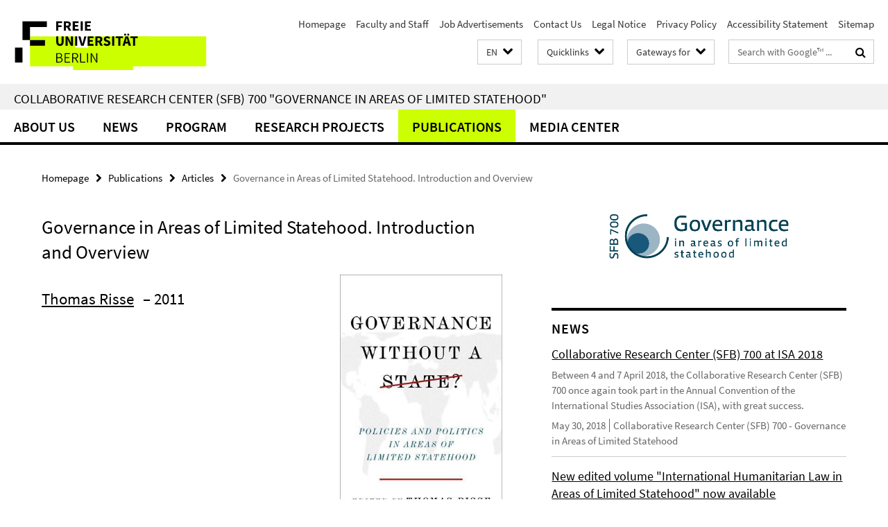

--- FILE ---
content_type: text/html; charset=utf-8
request_url: https://www.sfb-governance.de/en/publikationen/articles/Risse_Governance-in-Areas-of-Limited-Statehood_Introduction-and-Overview/index.html
body_size: 8210
content:
<!DOCTYPE html><!-- rendered 2026-01-18 17:47:25 (UTC) --><html class="ltr" lang="en"><head><title>Governance in Areas of Limited Statehood. Introduction and Overview • Collaborative Research Center (SFB) 700 - Governance in Areas of Limited Statehood</title><!-- BEGIN Fragment default/25123017/views/head_meta/72092465/1487350398?191748:1823 -->
<meta charset="utf-8" /><meta content="IE=edge" http-equiv="X-UA-Compatible" /><meta content="width=device-width, initial-scale=1.0" name="viewport" /><meta content="authenticity_token" name="csrf-param" />
<meta content="DG0tDEQvYzblMD6hk4L+Oe+OsdBHs7fjIVUWstR3rWk=" name="csrf-token" /><meta content="Governance in Areas of Limited Statehood. Introduction and Overview" property="og:title" /><meta content="website" property="og:type" /><meta content="https://www.sfb-governance.de/en/publikationen/articles/Risse_Governance-in-Areas-of-Limited-Statehood_Introduction-and-Overview/index.html" property="og:url" /><meta content="https://www.sfb-governance.de/publikationen/articles/Risse_Governance-in-Areas-of-Limited-Statehood_-Introduction-and-Overview/Brozus_Applying-Governance.jpg?width=250" property="og:image" /><meta content="index,follow" name="robots" /><meta content="2016-08-08" name="dc.date" /><meta content="Governance in Areas of Limited Statehood. Introduction and Overview" name="dc.name" /><meta content="DE-BE" name="geo.region" /><meta content="Berlin" name="geo.placename" /><meta content="52.448131;13.286102" name="geo.position" /><link href="https://www.sfb-governance.de/en/publikationen/articles/Risse_Governance-in-Areas-of-Limited-Statehood_Introduction-and-Overview/index.html" rel="canonical" /><!-- BEGIN Fragment default/25123017/views/favicon/38870738/1678189547?032211:72019 -->
<link href="/assets/default2/favicon-12a6f1b0e53f527326498a6bfd4c3abd.ico" rel="shortcut icon" /><!-- END Fragment default/25123017/views/favicon/38870738/1678189547?032211:72019 -->
<!-- BEGIN Fragment default/25123017/head/rss/false/39414747/1607590117?225408:22003 -->
<link href="https://www.sfb-governance.de/en/news/index.rss?format=rss" rel="alternate" title="" type="application/rss+xml" /><!-- END Fragment default/25123017/head/rss/false/39414747/1607590117?225408:22003 -->
<!-- END Fragment default/25123017/views/head_meta/72092465/1487350398?191748:1823 -->
<!-- BEGIN Fragment default/25123017/head/assets/38870738/1678189547/?111858:86400 -->
<link href="/assets/default2/default_application-part-1-841e7928a8.css" media="all" rel="stylesheet" type="text/css" /><link href="/assets/default2/default_application-part-2-168016bf56.css" media="all" rel="stylesheet" type="text/css" /><script src="/assets/default2/application-781670a880dd5cd1754f30fcf22929cb.js" type="text/javascript"></script><!--[if lt IE 9]><script src="/assets/default2/html5shiv-d11feba7bd03bd542f45c2943ca21fed.js" type="text/javascript"></script><script src="/assets/default2/respond.min-31225ade11a162d40577719d9a33d3ee.js" type="text/javascript"></script><![endif]--><meta content="Rails Connector for Infopark CMS Fiona by Infopark AG (www.infopark.de); Version 6.8.2.36.82613853" name="generator" /><!-- END Fragment default/25123017/head/assets/38870738/1678189547/?111858:86400 -->
</head><body class="site-sfb-governance layout-size-L"><div class="debug page" data-current-path="/en/publikationen/articles/Risse_Governance-in-Areas-of-Limited-Statehood_Introduction-and-Overview/"><a class="sr-only" href="#content">Springe direkt zu Inhalt </a><div class="horizontal-bg-container-header nocontent"><div class="container container-header"><header><!-- BEGIN Fragment default/25123017/header-part-1/39414747/1607590117/?112050:86400 -->
<a accesskey="O" id="seitenanfang"></a><a accesskey="H" href="https://www.fu-berlin.de/" hreflang="" id="fu-logo-link" title="Zur Startseite der Freien Universität Berlin"><svg id="fu-logo" version="1.1" viewBox="0 0 775 187.5" x="0" y="0"><defs><g id="fu-logo-elements"><g><polygon points="75 25 156.3 25 156.3 43.8 100 43.8 100 87.5 75 87.5 75 25"></polygon><polygon points="100 87.5 150 87.5 150 106.3 100 106.3 100 87.5"></polygon><polygon points="50 112.5 75 112.5 75 162.5 50 162.5 50 112.5"></polygon></g><g><path d="M187.5,25h19.7v5.9h-12.7v7.2h10.8v5.9h-10.8v12.2h-7.1V25z"></path><path d="M237.7,56.3l-7.1-12.5c3.3-1.5,5.6-4.4,5.6-9c0-7.4-5.4-9.7-12.1-9.7h-11.3v31.3h7.1V45h3.9l6,11.2H237.7z M219.9,30.6 h3.6c3.7,0,5.7,1,5.7,4.1c0,3.1-2,4.7-5.7,4.7h-3.6V30.6z"></path><path d="M242.5,25h19.6v5.9h-12.5v6.3h10.7v5.9h-10.7v7.2h13v5.9h-20.1V25z"></path><path d="M269,25h7.1v31.3H269V25z"></path><path d="M283.2,25h19.6v5.9h-12.5v6.3h10.7v5.9h-10.7v7.2h13v5.9h-20.1V25z"></path></g><g><path d="M427.8,72.7c2,0,3.4-1.4,3.4-3.4c0-1.9-1.4-3.4-3.4-3.4c-2,0-3.4,1.4-3.4,3.4C424.4,71.3,425.8,72.7,427.8,72.7z"></path><path d="M417.2,72.7c2,0,3.4-1.4,3.4-3.4c0-1.9-1.4-3.4-3.4-3.4c-2,0-3.4,1.4-3.4,3.4C413.8,71.3,415.2,72.7,417.2,72.7z"></path><path d="M187.5,91.8V75h7.1v17.5c0,6.1,1.9,8.2,5.4,8.2c3.5,0,5.5-2.1,5.5-8.2V75h6.8v16.8c0,10.5-4.3,15.1-12.3,15.1 C191.9,106.9,187.5,102.3,187.5,91.8z"></path><path d="M218.8,75h7.2l8.2,15.5l3.1,6.9h0.2c-0.3-3.3-0.9-7.7-0.9-11.4V75h6.7v31.3h-7.2L228,90.7l-3.1-6.8h-0.2 c0.3,3.4,0.9,7.6,0.9,11.3v11.1h-6.7V75z"></path><path d="M250.4,75h7.1v31.3h-7.1V75z"></path><path d="M261,75h7.5l3.8,14.6c0.9,3.4,1.6,6.6,2.5,10h0.2c0.9-3.4,1.6-6.6,2.5-10l3.7-14.6h7.2l-9.4,31.3h-8.5L261,75z"></path><path d="M291.9,75h19.6V81h-12.5v6.3h10.7v5.9h-10.7v7.2h13v5.9h-20.1V75z"></path><path d="M342.8,106.3l-7.1-12.5c3.3-1.5,5.6-4.4,5.6-9c0-7.4-5.4-9.7-12.1-9.7H318v31.3h7.1V95.1h3.9l6,11.2H342.8z M325.1,80.7 h3.6c3.7,0,5.7,1,5.7,4.1c0,3.1-2,4.7-5.7,4.7h-3.6V80.7z"></path><path d="M344.9,102.4l4.1-4.8c2.2,1.9,5.1,3.3,7.7,3.3c2.9,0,4.4-1.2,4.4-3c0-2-1.8-2.6-4.5-3.7l-4.1-1.7c-3.2-1.3-6.3-4-6.3-8.5 c0-5.2,4.6-9.3,11.1-9.3c3.6,0,7.4,1.4,10.1,4.1l-3.6,4.5c-2.1-1.6-4-2.4-6.5-2.4c-2.4,0-4,1-4,2.8c0,1.9,2,2.6,4.8,3.7l4,1.6 c3.8,1.5,6.2,4.1,6.2,8.5c0,5.2-4.3,9.7-11.8,9.7C352.4,106.9,348.1,105.3,344.9,102.4z"></path><path d="M373.9,75h7.1v31.3h-7.1V75z"></path><path d="M394.4,81h-8.6V75H410V81h-8.6v25.3h-7.1V81z"></path><path d="M429.2,106.3h7.5L426.9,75h-8.5l-9.8,31.3h7.2l1.9-7.4h9.5L429.2,106.3z M419.2,93.4l0.8-2.9c0.9-3.1,1.7-6.8,2.5-10.1 h0.2c0.8,3.3,1.7,7,2.5,10.1l0.7,2.9H419.2z"></path><path d="M443.6,81h-8.6V75h24.3V81h-8.6v25.3h-7.1V81z"></path></g><g><path d="M187.5,131.2h8.9c6.3,0,10.6,2.2,10.6,7.6c0,3.2-1.7,5.8-4.7,6.8v0.2c3.9,0.7,6.5,3.2,6.5,7.5c0,6.1-4.7,9.1-11.7,9.1 h-9.6V131.2z M195.7,144.7c5.8,0,8.1-2.1,8.1-5.5c0-3.9-2.7-5.4-7.9-5.4h-5.1v10.9H195.7z M196.5,159.9c5.7,0,9.1-2.1,9.1-6.6 c0-4.1-3.3-6-9.1-6h-5.8v12.6H196.5z"></path><path d="M215.5,131.2h17.6v2.8h-14.4v10.6h12.1v2.8h-12.1v12.3h14.9v2.8h-18.1V131.2z"></path><path d="M261.5,162.5l-8.2-14c4.5-0.9,7.4-3.8,7.4-8.7c0-6.3-4.4-8.6-10.7-8.6h-9.4v31.3h3.3v-13.7h6l7.9,13.7H261.5z M243.8,133.9h5.6c5.1,0,8,1.6,8,5.9c0,4.3-2.8,6.3-8,6.3h-5.6V133.9z"></path><path d="M267.4,131.2h3.3v28.5h13.9v2.8h-17.2V131.2z"></path><path d="M290.3,131.2h3.3v31.3h-3.3V131.2z"></path><path d="M302.6,131.2h3.4l12,20.6l3.4,6.4h0.2c-0.2-3.1-0.4-6.4-0.4-9.6v-17.4h3.1v31.3H321l-12-20.6l-3.4-6.4h-0.2 c0.2,3.1,0.4,6.2,0.4,9.4v17.6h-3.1V131.2z"></path></g></g></defs><g id="fu-logo-rects"></g><use x="0" xlink:href="#fu-logo-elements" y="0"></use></svg></a><script>"use strict";var svgFLogoObj = document.getElementById("fu-logo");var rectsContainer = svgFLogoObj.getElementById("fu-logo-rects");var svgns = "http://www.w3.org/2000/svg";var xlinkns = "http://www.w3.org/1999/xlink";function createRect(xPos, yPos) {  var rectWidth = ["300", "200", "150"];  var rectHeight = ["75", "100", "150"];  var rectXOffset = ["0", "100", "50"];  var rectYOffset = ["0", "75", "150"];  var x = rectXOffset[getRandomIntInclusive(0, 2)];  var y = rectYOffset[getRandomIntInclusive(0, 2)];  if (xPos == "1") {    x = x;  }  if (xPos == "2") {    x = +x + 193.75;  }  if (xPos == "3") {    x = +x + 387.5;  }  if (xPos == "4") {    x = +x + 581.25;  }  if (yPos == "1") {    y = y;  }  if (yPos == "2") {    y = +y + 112.5;  }  var cssClasses = "rectangle";  var rectColor = "#CCFF00";  var style = "fill: ".concat(rectColor, ";");  var rect = document.createElementNS(svgns, "rect");  rect.setAttribute("x", x);  rect.setAttribute("y", y);  rect.setAttribute("width", rectWidth[getRandomIntInclusive(0, 2)]);  rect.setAttribute("height", rectHeight[getRandomIntInclusive(0, 2)]);  rect.setAttribute("class", cssClasses);  rect.setAttribute("style", style);  rectsContainer.appendChild(rect);}function getRandomIntInclusive(min, max) {  min = Math.ceil(min);  max = Math.floor(max);  return Math.floor(Math.random() * (max - min + 1)) + min;}function makeGrid() {  for (var i = 1; i < 17; i = i + 1) {    if (i == "1") {      createRect("1", "1");    }    if (i == "2") {      createRect("2", "1");    }    if (i == "3") {      createRect("3", "1");    }    if (i == "5") {      createRect("1", "2");    }    if (i == "6") {      createRect("2", "2");    }    if (i == "7") {      createRect("3", "2");    }    if (i == "8") {      createRect("4", "2");    }  }}makeGrid();</script><a accesskey="H" href="https://www.fu-berlin.de/" hreflang="" id="fu-label-link" title="Zur Startseite der Freien Universität Berlin"><div id="fu-label-wrapper"><svg id="fu-label" version="1.1" viewBox="0 0 50 50" x="0" y="0"><defs><g id="fu-label-elements"><rect height="50" id="fu-label-bg" width="50"></rect><g><polygon points="19.17 10.75 36.01 10.75 36.01 14.65 24.35 14.65 24.35 23.71 19.17 23.71 19.17 10.75"></polygon><polygon points="24.35 23.71 34.71 23.71 34.71 27.6 24.35 27.6 24.35 23.71"></polygon><polygon points="13.99 28.88 19.17 28.88 19.17 39.25 13.99 39.25 13.99 28.88"></polygon></g></g></defs><use x="0" xlink:href="#fu-label-elements" y="0"></use></svg></div><div id="fu-label-text">Freie Universität Berlin</div></a><h1 class="hide">Collaborative Research Center (SFB) 700 &quot;Governance in Areas of Limited Statehood&quot;</h1><hr class="hide" /><h2 class="sr-only">Service Navigation</h2><ul class="top-nav no-print"><li><a href="/en/index.html" rel="index" title="To the Homepage of: Collaborative Research Center (SFB) 700 &quot;Governance in Areas of Limited Statehood&quot;">Homepage</a></li><li><a href="/en/mitarbeiter/index.html" title="">Faculty and Staff</a></li><li><a href="/en/aktuelles/stellenausschreibungen/index.html" title="">Job Advertisements</a></li><li><a href="/en/kontakt/index.html" title="DFG Collaborative Research Center (SFB) 700 &quot;Governance in Areas of Limited Statehood&quot;">Contact Us</a></li><li><a href="/en/impressum/index.html" title="Legal Notice according to § 5 of the TMG (Telemediengesetz) and § 10 of the Mediendienstestaatsvertrag">Legal Notice</a></li><li><a href="https://www.fu-berlin.de/en/datenschutz.html" title="">Privacy Policy</a></li><li><a href="https://www.fu-berlin.de/$REDIRECTS/accessibility.html" title="">Accessibility Statement</a></li><li><a href="/en/sitemap/index.html" title="">Sitemap</a></li></ul><!-- END Fragment default/25123017/header-part-1/39414747/1607590117/?112050:86400 -->
<a class="services-menu-icon no-print"><div class="icon-close icon-cds icon-cds-wrong" style="display: none;"></div><div class="icon-menu"><div class="dot"></div><div class="dot"></div><div class="dot"></div></div></a><div class="services-search-icon no-print"><div class="icon-close icon-cds icon-cds-wrong" style="display: none;"></div><div class="icon-search fa fa-search"></div></div><div class="services no-print"><!-- BEGIN Fragment default/25123017/header/languages/39414747/1607590117/?191129:4027 -->
<div class="services-language dropdown"><div aria-haspopup="listbox" aria-label="Sprache auswählen" class="services-dropdown-button btn btn-default" id="lang" role="button"><span aria-label="English">EN</span><div class="services-dropdown-button-icon"><div class="fa fa-chevron-down services-dropdown-button-icon-open"></div><div class="fa fa-chevron-up services-dropdown-button-icon-close"></div></div></div><ul class="dropdown-menu dropdown-menu-right" role="listbox" tabindex="-1"><li role="option"><a class="fub-language-version" data-locale="de" href="#" hreflang="de" lang="de" title="Deutschsprachige Version">DE: Deutsch</a></li><li aria-disabled="true" aria-selected="true" class="disabled" role="option"><a href="#" lang="en" title="This page is an English version">EN: English</a></li></ul></div><!-- END Fragment default/25123017/header/languages/39414747/1607590117/?191129:4027 -->
<!-- BEGIN Fragment default/25123017/header-part-2/39414747/1607590117/?112050:86400 -->
<div class="services-quick-access dropdown"><div class="services-dropdown-button btn btn-default" id="quick-access">Quicklinks<div class="services-dropdown-button-icon"><div class="fa fa-chevron-down services-dropdown-button-icon-open"></div><div class="fa fa-chevron-up services-dropdown-button-icon-close"></div></div></div><div class="dropdown-menu dropdown-menu-right direct-access-wrapper cms-box-ajax-content" data-ajax-url="/en/_schnellzugriff/index.html?comp=direct_access&amp;irq=1"><div class="spinner direct-access-panel" style="display: none; width: 16px; padding: 20px;"><img alt="spinner" src="/assets/default2/spinner-39a0a2170912fd2acf310826322141db.gif" /></div></div></div><div class="services-target-group dropdown"><div class="services-dropdown-button btn btn-default" id="target-group">Gateways for<div class="services-dropdown-button-icon"><div class="fa fa-chevron-down services-dropdown-button-icon-open"></div><div class="fa fa-chevron-up services-dropdown-button-icon-close"></div></div></div><ul class="dropdown-menu dropdown-menu-right"><li><a href="/en/landing_pages/wissenschaftler_innen/index.html" target="_self" title="Researchers">Researchers</a></li><li><a href="/en/landing_pages/presse_politik/index.html" target="_self" title="Press and Politics">Press and Politics</a></li><li><a href="/en/landing_pages/studierende/index.html" target="_self" title="Students">Students</a></li><li><a href="/en/landing_pages/mitarbeiter_innen/index.html" target="_self" title="Employees">Employees</a></li></ul></div><div class="services-search"><form action="/en/_search/index.html" class="fub-google-search-form" id="search-form" method="get" role="search"><input name="ie" type="hidden" value="UTF-8" /><label class="search-label" for="search-input">Search terms</label><input autocomplete="off" class="search-input" id="search-input" name="q" placeholder="Search with Google™ ..." title="Please enter search term here" type="text" /><button class="search-button" id="search_button" title="Search with Google™ ..." type="submit"><i class="fa fa-search"></i></button></form><div class="search-privacy-link"><a href="http://www.fu-berlin.de/en/redaktion/impressum/datenschutzhinweise#faq_06_externe_suche" title="Information about data transfer when using Google Search™">Information about data transfer when using Google Search™</a></div></div><!-- END Fragment default/25123017/header-part-2/39414747/1607590117/?112050:86400 -->
</div></header></div></div><div class="horizontal-bg-container-identity nocontent"><div class="container container-identity"><div class="identity closed"><h2 class="identity-text-main"><a href="/en/index.html" title="To the Homepage of:  Collaborative Research Center (SFB) 700 &quot;Governance in Areas of Limited Statehood&quot;">Collaborative Research Center (SFB) 700 &quot;Governance in Areas of Limited Statehood&quot;</a></h2></div></div></div><!-- BEGIN Fragment default/25123017/navbar-wrapper-ajax/0/39414747/1607590117/?190929:3600 -->
<div class="navbar-wrapper cms-box-ajax-content" data-ajax-url="/en/index.html?comp=navbar&amp;irq=1&amp;pm=0"><nav class="main-nav-container no-print" style=""><div class="container main-nav-container-inner"><div class="main-nav-scroll-buttons" style="display:none"><div id="main-nav-btn-scroll-left" role="button"><div class="fa fa-angle-left"></div></div><div id="main-nav-btn-scroll-right" role="button"><div class="fa fa-angle-right"></div></div></div><div class="main-nav-toggle"><span class="main-nav-toggle-text">Menu</span><span class="main-nav-toggle-icon"><span class="line"></span><span class="line"></span><span class="line"></span></span></div><ul class="main-nav level-1" id="fub-main-nav"><li class="main-nav-item level-1 has-children" data-index="0" data-menu-item-path="#" data-menu-shortened="0"><a class="main-nav-item-link level-1" href="#" title="loading...">About Us</a><div class="icon-has-children"><div class="fa fa-angle-right"></div><div class="fa fa-angle-down"></div><div class="fa fa-angle-up"></div></div><div class="container main-nav-parent level-2" style="display:none"><p style="margin: 20px;">loading... </p></div></li><li class="main-nav-item level-1 has-children" data-index="1" data-menu-item-path="#" data-menu-shortened="0"><a class="main-nav-item-link level-1" href="#" title="loading...">News</a><div class="icon-has-children"><div class="fa fa-angle-right"></div><div class="fa fa-angle-down"></div><div class="fa fa-angle-up"></div></div><div class="container main-nav-parent level-2" style="display:none"><p style="margin: 20px;">loading... </p></div></li><li class="main-nav-item level-1 has-children" data-index="2" data-menu-item-path="#" data-menu-shortened="0"><a class="main-nav-item-link level-1" href="#" title="loading...">Program</a><div class="icon-has-children"><div class="fa fa-angle-right"></div><div class="fa fa-angle-down"></div><div class="fa fa-angle-up"></div></div><div class="container main-nav-parent level-2" style="display:none"><p style="margin: 20px;">loading... </p></div></li><li class="main-nav-item level-1 has-children" data-index="3" data-menu-item-path="#" data-menu-shortened="0"><a class="main-nav-item-link level-1" href="#" title="loading...">Research Projects</a><div class="icon-has-children"><div class="fa fa-angle-right"></div><div class="fa fa-angle-down"></div><div class="fa fa-angle-up"></div></div><div class="container main-nav-parent level-2" style="display:none"><p style="margin: 20px;">loading... </p></div></li><li class="main-nav-item level-1 has-children" data-index="4" data-menu-item-path="#" data-menu-shortened="0"><a class="main-nav-item-link level-1" href="#" title="loading...">Publications</a><div class="icon-has-children"><div class="fa fa-angle-right"></div><div class="fa fa-angle-down"></div><div class="fa fa-angle-up"></div></div><div class="container main-nav-parent level-2" style="display:none"><p style="margin: 20px;">loading... </p></div></li><li class="main-nav-item level-1 has-children" data-index="5" data-menu-item-path="#" data-menu-shortened="0"><a class="main-nav-item-link level-1" href="#" title="loading...">Media Center</a><div class="icon-has-children"><div class="fa fa-angle-right"></div><div class="fa fa-angle-down"></div><div class="fa fa-angle-up"></div></div><div class="container main-nav-parent level-2" style="display:none"><p style="margin: 20px;">loading... </p></div></li></ul></div><div class="main-nav-flyout-global"><div class="container"></div><button id="main-nav-btn-flyout-close" type="button"><div id="main-nav-btn-flyout-close-container"><i class="fa fa-angle-up"></i></div></button></div></nav></div><script type="text/javascript">$(document).ready(function () { Luise.Navigation.init(); });</script><!-- END Fragment default/25123017/navbar-wrapper-ajax/0/39414747/1607590117/?190929:3600 -->
<div class="content-wrapper main horizontal-bg-container-main"><div class="container breadcrumbs-container nocontent"><div class="row"><div class="col-xs-12"><div class="box breadcrumbs no-print"><p class="hide">Path Navigation</p><ul class="fu-breadcrumb"><li><a href="/en/index.html">Homepage</a><i class="fa fa-chevron-right"></i></li><li><a href="/en/publikationen/index.html">Publications</a><i class="fa fa-chevron-right"></i></li><li><a href="/en/publikationen/articles/index.html">Articles</a><i class="fa fa-chevron-right"></i></li><li class="active">Governance in Areas of Limited Statehood. Introduction and Overview</li></ul></div></div></div></div><div class="container"><div class="row"><main class="col-m-7 print-full-width"><!--skiplink anchor: content--><div class="fub-content fub-fu_dc_publikation_ordner"><a id="content"></a><div class="box dc-pub-doc"><h1 class="dc-pub-doc-headline">Governance in Areas of Limited Statehood. Introduction and Overview</h1><div class="dc-pub-doc-container clearfix"><!-- BEGIN Fragment default/25123017/content_media/72092465/1487350398/72092465/1487350398/?185726:601 -->
<div class="icaption-right-container-s1"><figure class="icaption-right-s1" data-debug-style="5"><div class="icaption-image"><a href="/publikationen/articles/Risse_Governance-in-Areas-of-Limited-Statehood_-Introduction-and-Overview/Brozus_Applying-Governance.jpg?html=1&amp;locale=en&amp;ref=72092465" rel="nofollow" title="Show large image"><picture data-colspan="7" data-image-max-width="" data-image-size="S"><source data-screen-size='xl' srcset='/publikationen/articles/Risse_Governance-in-Areas-of-Limited-Statehood_-Introduction-and-Overview/Brozus_Applying-Governance.jpg?width=350 1x, /publikationen/articles/Risse_Governance-in-Areas-of-Limited-Statehood_-Introduction-and-Overview/Brozus_Applying-Governance.jpg?width=700 2x, /publikationen/articles/Risse_Governance-in-Areas-of-Limited-Statehood_-Introduction-and-Overview/Brozus_Applying-Governance.jpg?width=1300 3x' media='(min-width: 1200px)' ><source data-screen-size='l' srcset='/publikationen/articles/Risse_Governance-in-Areas-of-Limited-Statehood_-Introduction-and-Overview/Brozus_Applying-Governance.jpg?width=250 1x, /publikationen/articles/Risse_Governance-in-Areas-of-Limited-Statehood_-Introduction-and-Overview/Brozus_Applying-Governance.jpg?width=500 2x, /publikationen/articles/Risse_Governance-in-Areas-of-Limited-Statehood_-Introduction-and-Overview/Brozus_Applying-Governance.jpg?width=1000 3x' media='(min-width: 990px)' ><source data-screen-size='m' srcset='/publikationen/articles/Risse_Governance-in-Areas-of-Limited-Statehood_-Introduction-and-Overview/Brozus_Applying-Governance.jpg?width=250 1x, /publikationen/articles/Risse_Governance-in-Areas-of-Limited-Statehood_-Introduction-and-Overview/Brozus_Applying-Governance.jpg?width=500 2x, /publikationen/articles/Risse_Governance-in-Areas-of-Limited-Statehood_-Introduction-and-Overview/Brozus_Applying-Governance.jpg?width=1000 3x' media='(min-width: 768px)' ><source data-screen-size='s' srcset='/publikationen/articles/Risse_Governance-in-Areas-of-Limited-Statehood_-Introduction-and-Overview/Brozus_Applying-Governance.jpg?width=350 1x, /publikationen/articles/Risse_Governance-in-Areas-of-Limited-Statehood_-Introduction-and-Overview/Brozus_Applying-Governance.jpg?width=700 2x, /publikationen/articles/Risse_Governance-in-Areas-of-Limited-Statehood_-Introduction-and-Overview/Brozus_Applying-Governance.jpg?width=1300 3x' media='(min-width: 520px)' ><source data-screen-size='xs' srcset='/publikationen/articles/Risse_Governance-in-Areas-of-Limited-Statehood_-Introduction-and-Overview/Brozus_Applying-Governance.jpg?width=250 1x, /publikationen/articles/Risse_Governance-in-Areas-of-Limited-Statehood_-Introduction-and-Overview/Brozus_Applying-Governance.jpg?width=500 2x, /publikationen/articles/Risse_Governance-in-Areas-of-Limited-Statehood_-Introduction-and-Overview/Brozus_Applying-Governance.jpg?width=1000 3x' ><img alt="Cover: Governance Without a State? Policies and Politics in Areas of Limited Statehood" class="figure-img" data-image-obj-id="67405618" src="/publikationen/articles/Risse_Governance-in-Areas-of-Limited-Statehood_-Introduction-and-Overview/Brozus_Applying-Governance.jpg?width=350" style="width:100%;" /></picture></a></div><figcaption><p class="mark-6 icaption-caption" id="caption_67405618"><span aria-label="Image: "></span><span class="icaption-caption-title">Cover: Governance Without a State? Policies and Politics in Areas of Limited Statehood</span></p></figcaption></figure></div><!-- END Fragment default/25123017/content_media/72092465/1487350398/72092465/1487350398/?185726:601 -->
<h2><span class="dc-pub-doc-creator"><a href="/teilprojekte/projektbereich_a/a1/team/risse/index.html">Thomas Risse</a></span><span class="dc-pub-doc-date">&nbsp;&ndash; 2011</span></h2><div class="dc-pub-doc-description-de"><p></p></div><div class="dc-pub-doc-description-en"><p></p></div></div><div class="dc-pub-doc-table"><div class="dc-pub-doc-table-item row"><div class="dc-pub-doc-table-item-label col-m-3">Title</div><div class="dc-pub-doc-table-item-data col-m-9">Governance in Areas of Limited Statehood. Introduction and Overview</div></div><div class="dc-pub-doc-table-item row"><div class="dc-pub-doc-table-item-label col-m-3">Author</div><div class="dc-pub-doc-table-item-data col-m-9"><a href="/teilprojekte/projektbereich_a/a1/team/risse/index.html">Thomas Risse</a></div></div><div class="dc-pub-doc-table-item row"><div class="dc-pub-doc-table-item-label col-m-3">Publisher</div><div class="dc-pub-doc-table-item-data col-m-9">Columbia University Press</div></div><div class="dc-pub-doc-table-item row"><div class="dc-pub-doc-table-item-label col-m-3">Location</div><div class="dc-pub-doc-table-item-data col-m-9">New York</div></div><div class="dc-pub-doc-table-item row"><div class="dc-pub-doc-table-item-label col-m-3">Keywords</div><div class="dc-pub-doc-table-item-data col-m-9">governance theory, fragile states, policy, Research Project A1</div></div><div class="dc-pub-doc-table-item row"><div class="dc-pub-doc-table-item-label col-m-3">Date</div><div class="dc-pub-doc-table-item-data col-m-9">2011</div></div><div class="dc-pub-doc-table-item row"><div class="dc-pub-doc-table-item-label col-m-3">Identifier</div><div class="dc-pub-doc-table-item-data col-m-9">ISBN 9780231151207</div></div><div class="dc-pub-doc-table-item row"><div class="dc-pub-doc-table-item-label col-m-3">Source(s)</div><div class="dc-pub-doc-table-item-data col-m-9"><ul class="dc-pub-doc-table-item-source-list fa-ul"><li><a href="https://cup.columbia.edu/book/governance-without-a-state/9780231151214" target="_blank"><span class="fa-li icon-cds icon-cds-download"></span>Columbia University Press</a></li></ul></div></div><div class="dc-pub-doc-table-item row"><div class="dc-pub-doc-table-item-label col-m-3">Appeared in</div><div class="dc-pub-doc-table-item-data col-m-9">Risse, Thomas (ed.): Governance without a State? Policies and Politics in Areas of Limited Statehood, New York, NY: Columbia University Press, 1-35.</div></div><div class="dc-pub-doc-table-item row"><div class="dc-pub-doc-table-item-label col-m-3">Language</div><div class="dc-pub-doc-table-item-data col-m-9">eng</div></div><div class="dc-pub-doc-table-item row"><div class="dc-pub-doc-table-item-label col-m-3">Type</div><div class="dc-pub-doc-table-item-data col-m-9">Text</div></div></div></div><noscript><div class="warning_box"><em class="mark-4">Please enable JavaScript in Your browser.</em></div></noscript></div></main><!-- BEGIN Fragment default/25123017/sidebar_subtree/39414747/1607590117/?185902:1801 -->
<aside class="col-m-5 sidebar-right no-print nocontent"><div class="row"><div class="col-l-11 col-l-offset-1"><div class="content-element second-logo"><div class="box box-sidebar-banner"><div class="icaption-image"><a href="/en/index.html"><picture data-adaptive-with="700"><source data-screen-size='-' srcset='/en/_inhaltselemente-rd/logo-sfb700-rs-en.png?width=700 1x, /en/_inhaltselemente-rd/logo-sfb700-rs-en.png?width=1300 2x, /en/_inhaltselemente-rd/logo-sfb700-rs-en.png?width=2000 3x' ><img alt="Collaborative Research Center (SFB) 700 - Governance in Areas of Limited Statehood" class="figure-img" data-image-obj-id="78299030" src="/en/_inhaltselemente-rd/logo-sfb700-rs-en.png?width=700" /></picture></a></div></div></div></div></div><div class="row"><div class="col-l-11 col-l-offset-1"><div class="content-element"><!-- BEGIN Fragment default/25123017/news-box-outer/39425920/1403535313/?192901:3600 -->
<div class="box box-news-list-v1 box-border box-news-cms-5"><h3 class="box-news-list-v1-headline">News</h3><div class="news cms-box-ajax-content" data-ajax-url="/en/news/index.html?irq=1&amp;page=1"><div class="spinner news" style="display: none; width: 16px; padding: 20px;"><img alt="spinner" src="/assets/default2/spinner-39a0a2170912fd2acf310826322141db.gif" /></div><noscript><em class="mark-4">Please enable JavaScript.</em><p><a href="/en/news/index.html" title="News">overview</a></p></noscript></div></div><!-- END Fragment default/25123017/news-box-outer/39425920/1403535313/?192901:3600 -->
</div></div></div><div class="row"><div class="col-l-11 col-l-offset-1"><div class="content-element"><div class="box box-gallery box-gallery-cms-5"><figure><div class="galleria-content icaption-image"><div class="image_container content-gallery"><div class="galleria-l" data-autoplay="false" data-object-id="50250016" data-theme="/assets/default2/galleria/themes/classic/galleria.classic-9d6d4e9e18a954c29f569b387f9d1861.js" id="galleria_50250016_42"><a href="/en/mediathek/bildergalerien/2015-04-27_ISA-2015-Review/GH9A7437.jpg?width=700"><img alt="ISA Reception 2015" data-big="/en/mediathek/bildergalerien/2015-04-27_ISA-2015-Review/GH9A7437.jpg?width=2000" data-description=" " data-title="<p>ISA Reception 2015</p>" src="/en/mediathek/bildergalerien/2015-04-27_ISA-2015-Review/GH9A7437.jpg?width=175" /></a><a href="/en/mediathek/bildergalerien/2015-04-27_ISA-2015-Review/GH9A7236.jpg?width=700"><img alt="ISA Reception 2015" data-big="/en/mediathek/bildergalerien/2015-04-27_ISA-2015-Review/GH9A7236.jpg?width=2000" data-description=" " data-title="<p>ISA Reception 2015</p>" src="/en/mediathek/bildergalerien/2015-04-27_ISA-2015-Review/GH9A7236.jpg?width=175" /></a><a href="/en/mediathek/bildergalerien/2015-04-27_ISA-2015-Review/GH9A7264.jpg?width=700"><img alt="ISA Reception 2015" data-big="/en/mediathek/bildergalerien/2015-04-27_ISA-2015-Review/GH9A7264.jpg?width=2000" data-description=" " data-title="<p>ISA Reception 2015</p>" src="/en/mediathek/bildergalerien/2015-04-27_ISA-2015-Review/GH9A7264.jpg?width=175" /></a><a href="/en/mediathek/bildergalerien/2015-04-27_ISA-2015-Review/GH9A7246.jpg?width=700"><img alt="ISA Reception 2015" data-big="/en/mediathek/bildergalerien/2015-04-27_ISA-2015-Review/GH9A7246.jpg?width=2000" data-description=" " data-title="<p>ISA Reception 2015</p>" src="/en/mediathek/bildergalerien/2015-04-27_ISA-2015-Review/GH9A7246.jpg?width=175" /></a><a href="/en/mediathek/bildergalerien/2015-04-27_ISA-2015-Review/GH9A7392.jpg?width=700"><img alt="ISA Reception 2015" data-big="/en/mediathek/bildergalerien/2015-04-27_ISA-2015-Review/GH9A7392.jpg?width=2000" data-description=" " data-title="<p>ISA Reception 2015</p>" src="/en/mediathek/bildergalerien/2015-04-27_ISA-2015-Review/GH9A7392.jpg?width=175" /></a><a href="/en/mediathek/bildergalerien/2015-04-27_ISA-2015-Review/GH9A7352.jpg?width=700"><img alt="ISA Reception 2015" data-big="/en/mediathek/bildergalerien/2015-04-27_ISA-2015-Review/GH9A7352.jpg?width=2000" data-description=" " data-title="<p>ISA Reception 2015</p>" src="/en/mediathek/bildergalerien/2015-04-27_ISA-2015-Review/GH9A7352.jpg?width=175" /></a><a href="/en/mediathek/bildergalerien/2015-04-27_ISA-2015-Review/GH9A7332.jpg?width=700"><img alt="ISA Reception 2015" data-big="/en/mediathek/bildergalerien/2015-04-27_ISA-2015-Review/GH9A7332.jpg?width=2000" data-description=" " data-title="<p>ISA Reception 2015</p>" src="/en/mediathek/bildergalerien/2015-04-27_ISA-2015-Review/GH9A7332.jpg?width=175" /></a><a href="/en/mediathek/bildergalerien/2015-04-27_ISA-2015-Review/GH9A7244.jpg?width=700"><img alt="ISA Reception 2015" data-big="/en/mediathek/bildergalerien/2015-04-27_ISA-2015-Review/GH9A7244.jpg?width=2000" data-description=" " data-title="<p>ISA Reception 2015</p>" src="/en/mediathek/bildergalerien/2015-04-27_ISA-2015-Review/GH9A7244.jpg?width=175" /></a><a href="/en/mediathek/bildergalerien/2015-04-27_ISA-2015-Review/GH9A7235.jpg?width=700"><img alt="ISA Reception 2015" data-big="/en/mediathek/bildergalerien/2015-04-27_ISA-2015-Review/GH9A7235.jpg?width=2000" data-description=" " data-title="<p>ISA Reception 2015</p>" src="/en/mediathek/bildergalerien/2015-04-27_ISA-2015-Review/GH9A7235.jpg?width=175" /></a><a href="/en/mediathek/bildergalerien/2015-04-27_ISA-2015-Review/GH9A7266.jpg?width=700"><img alt="ISA Reception 2015" data-big="/en/mediathek/bildergalerien/2015-04-27_ISA-2015-Review/GH9A7266.jpg?width=2000" data-description=" " data-title="<p>ISA Reception 2015</p>" src="/en/mediathek/bildergalerien/2015-04-27_ISA-2015-Review/GH9A7266.jpg?width=175" /></a><a href="/en/mediathek/bildergalerien/2015-04-27_ISA-2015-Review/GH9A7355.jpg?width=700"><img alt="ISA Reception 2015" data-big="/en/mediathek/bildergalerien/2015-04-27_ISA-2015-Review/GH9A7355.jpg?width=2000" data-description=" " data-title="<p>ISA Reception 2015</p>" src="/en/mediathek/bildergalerien/2015-04-27_ISA-2015-Review/GH9A7355.jpg?width=175" /></a><a href="/en/mediathek/bildergalerien/2015-04-27_ISA-2015-Review/GH9A7290.jpg?width=700"><img alt="ISA Reception 2015" data-big="/en/mediathek/bildergalerien/2015-04-27_ISA-2015-Review/GH9A7290.jpg?width=2000" data-description=" " data-title="<p>ISA Reception 2015</p>" src="/en/mediathek/bildergalerien/2015-04-27_ISA-2015-Review/GH9A7290.jpg?width=175" /></a><a href="/en/mediathek/bildergalerien/2015-04-27_ISA-2015-Review/GH9A7371.jpg?width=700"><img alt="ISA Reception 2015" data-big="/en/mediathek/bildergalerien/2015-04-27_ISA-2015-Review/GH9A7371.jpg?width=2000" data-description=" " data-title="<p>ISA Reception 2015</p>" src="/en/mediathek/bildergalerien/2015-04-27_ISA-2015-Review/GH9A7371.jpg?width=175" /></a><a href="/en/mediathek/bildergalerien/2015-04-27_ISA-2015-Review/GH9A7414.jpg?width=700"><img alt="ISA Reception 2015" data-big="/en/mediathek/bildergalerien/2015-04-27_ISA-2015-Review/GH9A7414.jpg?width=2000" data-description=" " data-title="<p>ISA Reception 2015</p>" src="/en/mediathek/bildergalerien/2015-04-27_ISA-2015-Review/GH9A7414.jpg?width=175" /></a><a href="/en/mediathek/bildergalerien/2015-04-27_ISA-2015-Review/GH9A7324.jpg?width=700"><img alt="ISA Reception 2015" data-big="/en/mediathek/bildergalerien/2015-04-27_ISA-2015-Review/GH9A7324.jpg?width=2000" data-description=" " data-title="<p>ISA Reception 2015</p>" src="/en/mediathek/bildergalerien/2015-04-27_ISA-2015-Review/GH9A7324.jpg?width=175" /></a><a href="/en/mediathek/bildergalerien/2015-04-27_ISA-2015-Review/GH9A7239.jpg?width=700"><img alt="ISA Reception 2015" data-big="/en/mediathek/bildergalerien/2015-04-27_ISA-2015-Review/GH9A7239.jpg?width=2000" data-description=" " data-title="<p>ISA Reception 2015</p>" src="/en/mediathek/bildergalerien/2015-04-27_ISA-2015-Review/GH9A7239.jpg?width=175" /></a><a href="/en/mediathek/bildergalerien/2015-04-27_ISA-2015-Review/GH9A7327.jpg?width=700"><img alt="ISA Reception 2015" data-big="/en/mediathek/bildergalerien/2015-04-27_ISA-2015-Review/GH9A7327.jpg?width=2000" data-description=" " data-title="<p>ISA Reception 2015</p>" src="/en/mediathek/bildergalerien/2015-04-27_ISA-2015-Review/GH9A7327.jpg?width=175" /></a></div></div></div></figure></div></div></div></div></aside><!-- END Fragment default/25123017/sidebar_subtree/39414747/1607590117/?185902:1801 -->
</div></div></div><!-- BEGIN Fragment default/25123017/footer/banners/39414747/1607590117/?190929:3600 -->
<!-- END Fragment default/25123017/footer/banners/39414747/1607590117/?190929:3600 -->
<div class="horizontal-bg-container-footer no-print nocontent"><footer><div class="container container-footer"><div class="row"><!-- BEGIN Fragment default/25123017/footer/col-1/39414747/1607590117/?190929:3600 -->
<div class="col-m-6 col-l-3"><div class="box"><h3 class="footer-section-headline">CRC 700</h3><ul class="footer-section-list fa-ul"><li><a href="/en/ueber_uns/index.html" target="_self"><i class="fa fa-li fa-chevron-right"></i>About Us</a></li><li><a href="/en/aktuelles/index.html" target="_self"><i class="fa fa-li fa-chevron-right"></i>News</a></li><li><a href="/en/programm/index.html" target="_self"><i class="fa fa-li fa-chevron-right"></i>Program</a></li><li><a href="/en/teilprojekte/index.html" target="_self"><i class="fa fa-li fa-chevron-right"></i>Research Projects</a></li><li><a href="/en/publikationen/index.html" target="_self"><i class="fa fa-li fa-chevron-right"></i>Publications</a></li><li><a href="/en/mediathek/index.html" target="_self"><i class="fa fa-li fa-chevron-right"></i>Media Center</a></li></ul></div></div><!-- END Fragment default/25123017/footer/col-1/39414747/1607590117/?190929:3600 -->
<!-- BEGIN Fragment default/25123017/footer/col-2/39414747/1607590117/?190929:3600 -->
<div class="col-m-6 col-l-3"><div class="box"><h3 class="footer-section-headline">Service Navigation</h3><ul class="footer-section-list fa-ul"><li><a href="/en/index.html" rel="index" title="To the Homepage of: Collaborative Research Center (SFB) 700 &quot;Governance in Areas of Limited Statehood&quot;"><i class="fa fa-li fa-chevron-right"></i>Homepage</a></li><li><a href="/en/mitarbeiter/index.html" title=""><i class="fa fa-li fa-chevron-right"></i>Faculty and Staff</a></li><li><a href="/en/aktuelles/stellenausschreibungen/index.html" title=""><i class="fa fa-li fa-chevron-right"></i>Job Advertisements</a></li><li><a href="/en/kontakt/index.html" title="DFG Collaborative Research Center (SFB) 700 &quot;Governance in Areas of Limited Statehood&quot;"><i class="fa fa-li fa-chevron-right"></i>Contact Us</a></li><li><a href="/en/impressum/index.html" title="Legal Notice according to § 5 of the TMG (Telemediengesetz) and § 10 of the Mediendienstestaatsvertrag"><i class="fa fa-li fa-chevron-right"></i>Legal Notice</a></li><li><a href="https://www.fu-berlin.de/en/datenschutz.html" title=""><i class="fa fa-li fa-chevron-right"></i>Privacy Policy</a></li><li><a href="https://www.fu-berlin.de/$REDIRECTS/accessibility.html" title=""><i class="fa fa-li fa-chevron-right"></i>Accessibility Statement</a></li><li><a href="/en/sitemap/index.html" title=""><i class="fa fa-li fa-chevron-right"></i>Sitemap</a></li></ul></div></div><!-- END Fragment default/25123017/footer/col-2/39414747/1607590117/?190929:3600 -->
<div class="clearfix visible-m"></div><div class="col-m-6 col-l-3"><div class="box"><h3 class="footer-section-headline">This Page</h3><ul class="footer-section-list fa-ul"><li><a href="#" onclick="javascript:self.print();return false;" rel="alternate" role="button" title="Print this page"><i class="fa fa-li fa-chevron-right"></i>Print</a></li><!-- BEGIN Fragment default/25123017/footer/col-4.rss/39414747/1607590117/?190929:3600 -->
<li><a href="https://www.sfb-governance.de/en/news/index.rss?format=rss" target="_blank" title="Subscribe RSS-Feed"><i class="fa fa-li fa-chevron-right"></i>Subscribe RSS-Feed</a></li><!-- END Fragment default/25123017/footer/col-4.rss/39414747/1607590117/?190929:3600 -->
<li><a href="/en/kontakt/index.html"><i class="fa fa-li fa-chevron-right"></i>Feedback</a></li><!-- BEGIN Fragment default/25123017/footer/col-4.languages/39414747/1607590117/?190929:3600 -->
<li><a class="fub-language-version" data-locale="en" href="/en/index.html?irq=0&amp;next=de" hreflang="de" lang="de" title="Deutschsprachige Version"><i class="fa fa-li fa-chevron-right"></i>Deutsch</a></li><!-- END Fragment default/25123017/footer/col-4.languages/39414747/1607590117/?190929:3600 -->
</ul></div></div></div></div><div class="container container-seal"><div class="row"><div class="col-xs-12"><img alt="The Seal of the Freie Universität Berlin" id="fu-seal" src="/assets/default2/fu-siegel-web-schwarz-684a4d11be3c3400d8906a344a77c9a4.png" /><div id="fu-seal-description">The Latin words veritas, justitia, and libertas, which frame the seal of Freie Universität Berlin, stand for the values that have defined the academic ethos of Freie Universität since its founding in December 1948.</div></div></div></div></footer></div><script src="/assets/default2/henry-55a2f6b1df7f8729fca2d550689240e9.js" type="text/javascript"></script></div></body></html>

--- FILE ---
content_type: text/html; charset=utf-8
request_url: https://www.sfb-governance.de/en/_schnellzugriff/index.html?comp=direct_access&irq=1
body_size: 1204
content:
<!-- BEGIN Fragment default/25123017/direct-access-panel/39437136/1403535065/?112515:86400 -->
<div class="row"><div class="col-m-6 col-l-3"><div class="services-quick-access-caption">About Us</div><a href="https://www.sfb-governance.de/en/ueber_uns/index.html" title="About the SFB 700">About the SFB 700</a><a href="https://www.sfb-governance.de/en/ueber_uns/organisation/vorstand/index.html" title="Executive Board">Executive Board</a><a href="https://www.sfb-governance.de/en/ueber_uns/partner/index.html" title="Sponsoring Institutions">Sponsoring Institutions</a><a href="https://www.sfb-governance.de/en/ueber_uns/expertenservice/index.html" title="Expert Services">Expert Services</a><a href="https://www.sfb-governance.de/en/mitarbeiter/index.html" title="Faculty and Staff">Faculty and Staff</a></div><div class="col-m-6 col-l-3"><div class="services-quick-access-caption">Program</div><a href="https://www.sfb-governance.de/en/programm/problemstellung/index.html" title="Main Objectives and Research Outline">Main Objectives and Research Outline</a><a href="https://www.sfb-governance.de/en/programm/forschungsziele/index.html" title="Research Focus">Research Focus</a><a href="https://www.sfb-governance.de/en/programm/doktorandenfoerderung/index.html" title="Doctoral Support">Doctoral Support</a><a href="https://www.sfb-governance.de/en/programm/glossar/index.html" title="Glossary">Glossary</a></div><div class="clearfix visible-m"></div><div class="col-m-6 col-l-3"><div class="services-quick-access-caption">Research Projects</div><a href="https://www.sfb-governance.de/en/teilprojekte/projektbereich_a/a1/index.html" title="A1 Risse">A1 Risse</a><a href="https://www.sfb-governance.de/en/teilprojekte/projektbereich_b/b2/index.html" title="B2 Börzel">B2 Börzel</a><a href="https://www.sfb-governance.de/en/teilprojekte/projektbereich_b/b7/index.html" title="B7 Schuppert">B7 Schuppert</a><a href="https://www.sfb-governance.de/en/teilprojekte/projektbereich_b/b9/index.html" title="B9 Ladwig">B9 Ladwig</a><a href="https://www.sfb-governance.de/en/teilprojekte/projektbereich_b/b10/index.html" title="B10 Esders">B10 Esders</a><a href="https://www.sfb-governance.de/en/teilprojekte/projektbereich_b/b13/index.html" title="B13 Mühlhahn">B13 Mühlhahn</a><a href="https://www.sfb-governance.de/en/teilprojekte/projektbereich_c/c2/index.html" title="C2 Chojnacki">C2 Chojnacki</a><a href="https://www.sfb-governance.de/en/teilprojekte/projektbereich_c/c3/index.html" title="C3 Braig/Müller">C3 Braig/Müller</a><a href="https://www.sfb-governance.de/en/teilprojekte/projektbereich_c/c6/index.html" title="C6 Schröder">C6 Schröder</a><a href="https://www.sfb-governance.de/en/teilprojekte/projektbereich_c/c8/index.html" title="C8 Krieger">C8 Krieger</a><a href="https://www.sfb-governance.de/en/teilprojekte/projektbereich_c/c9/index.html" title="C9 Daxner">C9 Daxner</a><a href="https://www.sfb-governance.de/en/teilprojekte/projektbereich_c/c10/index.html" title="C10 Mehler">C10 Mehler</a><a href="https://www.sfb-governance.de/en/teilprojekte/projektbereich_c/c11/index.html" title="C11 Geiß">C11 Geiß</a><a href="https://www.sfb-governance.de/en/teilprojekte/projektbereich_d/d1/index.html" title="D1 Beisheim">D1 Beisheim</a><a href="https://www.sfb-governance.de/en/teilprojekte/projektbereich_d/d8/index.html" title="D8 Liese">D8 Liese</a><a href="https://www.sfb-governance.de/en/teilprojekte/projektbereich_d/d9/index.html" title="D9 Rinke">D9 Rinke</a><a href="https://www.sfb-governance.de/en/teilprojekte/projektbereich_t/t3/index.html" title="T3 Risse/Walter-Drop">T3 Risse/Walter-Drop</a></div><div class="col-m-6 col-l-3"><div class="services-quick-access-caption">News</div><a href="https://www.sfb-governance.de/en/news/index.html" title="News">News</a></div></div><div class="row"><div class="col-m-6 col-l-3"><div class="services-quick-access-caption">Publications</div><a href="https://www.sfb-governance.de/en/publikationen/gesamtverzeichnis/index.html" title="Publication Directory">Publication Directory</a><a href="https://www.sfb-governance.de/en/publikationen/nomos/index.html" title="Nomos Series">Nomos Series</a><a href="https://www.sfb-governance.de/en/publikationen/palgrave/index.html" title="Palgrave Series">Palgrave Series</a><a href="https://www.sfb-governance.de/en/publikationen/sfb-700-working_papers/index.html" title="Working Paper Series">Working Paper Series</a><a href="https://www.sfb-governance.de/en/publikationen/newsletter/index.html" title="Newsletter">Newsletter</a></div><div class="col-m-6 col-l-3"><div class="services-quick-access-caption">Support &amp; Login</div><a href="https://www.sfb-governance.de/en/ueber_uns/verwaltung/index.html" title="Team Z">Team Z</a><a href="https://www.sfb-governance.de/en/ueber_uns/verwaltung/IT-Support/index.html" title="IT Support">IT Support</a><a href="http://wikis.fu-berlin.de/display/sfbgovernance/Home" target="_blank" title="SFB Wiki (internal website)">SFB Wiki (internal website)</a><a href="http://wikis.fu-berlin.de/display/sfbgovernance/Jour+Fixe+Protokolle" target="_blank" title="Jour Fixe Minutes (internal)">Jour Fixe Minutes (internal)</a><a href="https://webmail.zedat.fu-berlin.de" target="_blank" title="ZEDAT Webmail">ZEDAT Webmail</a><a href="https://exchange.fu-berlin.de" target="_blank" title="FU Exchange Webmail">FU Exchange Webmail</a></div><div class="clearfix visible-m"></div></div><!-- END Fragment default/25123017/direct-access-panel/39437136/1403535065/?112515:86400 -->


--- FILE ---
content_type: text/html; charset=utf-8
request_url: https://www.sfb-governance.de/en/index.html?comp=navbar&irq=1&pm=0
body_size: 4408
content:
<!-- BEGIN Fragment default/25123017/navbar-wrapper/39414747/1607590117/?191727:1800 -->
<!-- BEGIN Fragment default/25123017/navbar/2ca84c3aeddd75684c3ea0c65e1f76210ab90c30/?153404:86400 -->
<nav class="main-nav-container no-print nocontent" style="display: none;"><div class="container main-nav-container-inner"><div class="main-nav-scroll-buttons" style="display:none"><div id="main-nav-btn-scroll-left" role="button"><div class="fa fa-angle-left"></div></div><div id="main-nav-btn-scroll-right" role="button"><div class="fa fa-angle-right"></div></div></div><div class="main-nav-toggle"><span class="main-nav-toggle-text">Menu</span><span class="main-nav-toggle-icon"><span class="line"></span><span class="line"></span><span class="line"></span></span></div><ul class="main-nav level-1" id="fub-main-nav"><li class="main-nav-item level-1 has-children" data-index="0" data-menu-item-path="/en/ueber_uns" data-menu-shortened="0" id="main-nav-item-ueber_uns"><a class="main-nav-item-link level-1" href="/en/ueber_uns/index.html">About Us</a><div class="icon-has-children"><div class="fa fa-angle-right"></div><div class="fa fa-angle-down"></div><div class="fa fa-angle-up"></div></div><div class="container main-nav-parent level-2" style="display:none"><a class="main-nav-item-link level-1" href="/en/ueber_uns/index.html"><span>Overview About Us</span></a></div><ul class="main-nav level-2"><li class="main-nav-item level-2 has-children" data-menu-item-path="/en/ueber_uns/organisation"><a class="main-nav-item-link level-2" href="/en/ueber_uns/organisation/index.html">Organization</a><div class="icon-has-children"><div class="fa fa-angle-right"></div><div class="fa fa-angle-down"></div><div class="fa fa-angle-up"></div></div><ul class="main-nav level-3"><li class="main-nav-item level-3 " data-menu-item-path="/en/ueber_uns/organisation/sprecher"><a class="main-nav-item-link level-3" href="/en/ueber_uns/organisation/sprecher/index.html">Coordinators</a></li><li class="main-nav-item level-3 " data-menu-item-path="/en/ueber_uns/organisation/vorstand"><a class="main-nav-item-link level-3" href="/en/ueber_uns/organisation/vorstand/index.html">Executive Board</a></li><li class="main-nav-item level-3 " data-menu-item-path="/en/ueber_uns/organisation/geschaeftsfuehrung"><a class="main-nav-item-link level-3" href="/en/ueber_uns/organisation/geschaeftsfuehrung/index.html">Management</a></li><li class="main-nav-item level-3 " data-menu-item-path="/en/ueber_uns/organisation/gaeste"><a class="main-nav-item-link level-3" href="/en/ueber_uns/organisation/gaeste/index.html">Visiting Scientists</a></li></ul></li><li class="main-nav-item level-2 " data-menu-item-path="/en/ueber_uns/mitarbeiter"><a class="main-nav-item-link level-2" href="/en/ueber_uns/mitarbeiter.html">Faculty and Staff</a></li><li class="main-nav-item level-2 has-children" data-menu-item-path="/en/ueber_uns/verwaltung"><a class="main-nav-item-link level-2" href="/en/ueber_uns/verwaltung/index.html">Administration</a><div class="icon-has-children"><div class="fa fa-angle-right"></div><div class="fa fa-angle-down"></div><div class="fa fa-angle-up"></div></div><ul class="main-nav level-3"><li class="main-nav-item level-3 has-children" data-menu-item-path="/en/ueber_uns/verwaltung/Sekretariat"><a class="main-nav-item-link level-3" href="/en/ueber_uns/verwaltung/Sekretariat/index.html">Administration</a><div class="icon-has-children"><div class="fa fa-angle-right"></div><div class="fa fa-angle-down"></div><div class="fa fa-angle-up"></div></div><ul class="main-nav level-4"><li class="main-nav-item level-4 " data-menu-item-path="/en/ueber_uns/verwaltung/Sekretariat/Hehn_Anne"><a class="main-nav-item-link level-4" href="/en/ueber_uns/verwaltung/Sekretariat/Hehn_Anne/index.html">Anne Hehn</a></li><li class="main-nav-item level-4 " data-menu-item-path="/en/ueber_uns/verwaltung/Sekretariat/Tatrai_Julia"><a class="main-nav-item-link level-4" href="/en/ueber_uns/verwaltung/Sekretariat/Tatrai_Julia/index.html">Julia Tatrai</a></li></ul></li><li class="main-nav-item level-3 has-children" data-menu-item-path="/en/ueber_uns/verwaltung/Organisation"><a class="main-nav-item-link level-3" href="/en/ueber_uns/verwaltung/Organisation/index.html">Organization and Event Management</a><div class="icon-has-children"><div class="fa fa-angle-right"></div><div class="fa fa-angle-down"></div><div class="fa fa-angle-up"></div></div><ul class="main-nav level-4"><li class="main-nav-item level-4 " data-menu-item-path="/en/ueber_uns/verwaltung/Organisation/Sproll_Helena"><a class="main-nav-item-link level-4" href="/en/ueber_uns/verwaltung/Organisation/Sproll_Helena/index.html">Helena Sproll</a></li></ul></li><li class="main-nav-item level-3 has-children" data-menu-item-path="/en/ueber_uns/verwaltung/IT-Support"><a class="main-nav-item-link level-3" href="/en/ueber_uns/verwaltung/IT-Support/index.html">IT Support</a><div class="icon-has-children"><div class="fa fa-angle-right"></div><div class="fa fa-angle-down"></div><div class="fa fa-angle-up"></div></div><ul class="main-nav level-4"><li class="main-nav-item level-4 " data-menu-item-path="/en/ueber_uns/verwaltung/IT-Support/Fechner_Ole"><a class="main-nav-item-link level-4" href="/en/ueber_uns/verwaltung/IT-Support/Fechner_Ole/index.html">Ole Fechner</a></li></ul></li><li class="main-nav-item level-3 has-children" data-menu-item-path="/en/ueber_uns/verwaltung/Homepage"><a class="main-nav-item-link level-3" href="/en/ueber_uns/verwaltung/Homepage/index.html">Homepage</a><div class="icon-has-children"><div class="fa fa-angle-right"></div><div class="fa fa-angle-down"></div><div class="fa fa-angle-up"></div></div><ul class="main-nav level-4"><li class="main-nav-item level-4 " data-menu-item-path="/en/ueber_uns/verwaltung/Homepage/Link_Andreas"><a class="main-nav-item-link level-4" href="/en/ueber_uns/verwaltung/Homepage/Link_Andreas/index.html">Andreas Link</a></li></ul></li></ul></li><li class="main-nav-item level-2 " data-menu-item-path="/en/ueber_uns/partner"><a class="main-nav-item-link level-2" href="/en/ueber_uns/partner/index.html">Partner Institutions</a></li><li class="main-nav-item level-2 has-children" data-menu-item-path="/en/ueber_uns/expertenservice"><a class="main-nav-item-link level-2" href="/en/ueber_uns/expertenservice/index.html">Expert Services</a><div class="icon-has-children"><div class="fa fa-angle-right"></div><div class="fa fa-angle-down"></div><div class="fa fa-angle-up"></div></div><ul class="main-nav level-3"><li class="main-nav-item level-3 " data-menu-item-path="/en/ueber_uns/expertenservice/Themen"><a class="main-nav-item-link level-3" href="/en/ueber_uns/expertenservice/Themen/index.html">by topic</a></li><li class="main-nav-item level-3 " data-menu-item-path="/en/ueber_uns/expertenservice/Regionen"><a class="main-nav-item-link level-3" href="/en/ueber_uns/expertenservice/Regionen/index.html">by region/country</a></li></ul></li><li class="main-nav-item level-2 " data-menu-item-path="/en/ueber_uns/geschaeftsordnung"><a class="main-nav-item-link level-2" href="/en/ueber_uns/geschaeftsordnung/index.html">Rules of Procedure</a></li></ul></li><li class="main-nav-item level-1 has-children" data-index="1" data-menu-item-path="/en/aktuelles" data-menu-shortened="0" id="main-nav-item-aktuelles"><a class="main-nav-item-link level-1" href="/en/aktuelles/index.html">News</a><div class="icon-has-children"><div class="fa fa-angle-right"></div><div class="fa fa-angle-down"></div><div class="fa fa-angle-up"></div></div><div class="container main-nav-parent level-2" style="display:none"><a class="main-nav-item-link level-1" href="/en/aktuelles/index.html"><span>Overview News</span></a></div><ul class="main-nav level-2"><li class="main-nav-item level-2 " data-menu-item-path="/en/aktuelles/sonstiges"><a class="main-nav-item-link level-2" href="/en/aktuelles/sonstiges/index.html">General News</a></li><li class="main-nav-item level-2 " data-menu-item-path="/en/aktuelles/publikationen"><a class="main-nav-item-link level-2" href="/en/aktuelles/publikationen/index.html">News on Publications</a></li><li class="main-nav-item level-2 " data-menu-item-path="/en/aktuelles/veranstaltungen"><a class="main-nav-item-link level-2" href="/en/aktuelles/veranstaltungen/index.html">News on Events</a></li><li class="main-nav-item level-2 " data-menu-item-path="/en/aktuelles/stellenausschreibungen"><a class="main-nav-item-link level-2" href="/en/aktuelles/stellenausschreibungen/index.html">Job Advertisements</a></li></ul></li><li class="main-nav-item level-1 has-children" data-index="2" data-menu-item-path="/en/programm" data-menu-shortened="0" id="main-nav-item-programm"><a class="main-nav-item-link level-1" href="/en/programm/index.html">Program</a><div class="icon-has-children"><div class="fa fa-angle-right"></div><div class="fa fa-angle-down"></div><div class="fa fa-angle-up"></div></div><div class="container main-nav-parent level-2" style="display:none"><a class="main-nav-item-link level-1" href="/en/programm/index.html"><span>Overview Program</span></a></div><ul class="main-nav level-2"><li class="main-nav-item level-2 " data-menu-item-path="/en/programm/problemstellung"><a class="main-nav-item-link level-2" href="/en/programm/problemstellung/index.html">Research Issue</a></li><li class="main-nav-item level-2 " data-menu-item-path="/en/programm/forschungsziele"><a class="main-nav-item-link level-2" href="/en/programm/forschungsziele/index.html">Research Objectives</a></li><li class="main-nav-item level-2 " data-menu-item-path="/en/programm/doktorandenfoerderung"><a class="main-nav-item-link level-2" href="/en/programm/doktorandenfoerderung/index.html">PhD Support Program</a></li><li class="main-nav-item level-2 has-children" data-menu-item-path="/en/programm/dissertationsvorhaben"><a class="main-nav-item-link level-2" href="/en/programm/dissertationsvorhaben/index.html">Dissertation Projects</a><div class="icon-has-children"><div class="fa fa-angle-right"></div><div class="fa fa-angle-down"></div><div class="fa fa-angle-up"></div></div><ul class="main-nav level-3"><li class="main-nav-item level-3 " data-menu-item-path="/en/programm/dissertationsvorhaben/abgeschlossene_dissertationen"><a class="main-nav-item-link level-3" href="/en/programm/dissertationsvorhaben/abgeschlossene_dissertationen/index.html">Completed Dissertations</a></li></ul></li><li class="main-nav-item level-2 has-children" data-menu-item-path="/en/programm/lehre"><a class="main-nav-item-link level-2" href="/en/programm/lehre/index.html">Academics</a><div class="icon-has-children"><div class="fa fa-angle-right"></div><div class="fa fa-angle-down"></div><div class="fa fa-angle-up"></div></div><ul class="main-nav level-3"><li class="main-nav-item level-3 " data-menu-item-path="/en/programm/lehre/lehre_SoSe-14"><a class="main-nav-item-link level-3" href="/en/programm/lehre/lehre_SoSe-14/index.html">Summer Term 2014</a></li><li class="main-nav-item level-3 " data-menu-item-path="/en/programm/lehre/lehre_WiSe13-14"><a class="main-nav-item-link level-3" href="/en/programm/lehre/lehre_WiSe13-14/index.html">Winter Term 2013/14</a></li></ul></li><li class="main-nav-item level-2 " data-menu-item-path="/en/programm/glossar"><a class="main-nav-item-link level-2" href="/en/programm/glossar/index.html">Glossary</a></li></ul></li><li class="main-nav-item level-1 has-children" data-index="3" data-menu-item-path="/en/teilprojekte" data-menu-shortened="0" id="main-nav-item-teilprojekte"><a class="main-nav-item-link level-1" href="/en/teilprojekte/index.html">Research Projects</a><div class="icon-has-children"><div class="fa fa-angle-right"></div><div class="fa fa-angle-down"></div><div class="fa fa-angle-up"></div></div><div class="container main-nav-parent level-2" style="display:none"><a class="main-nav-item-link level-1" href="/en/teilprojekte/index.html"><span>Overview Research Projects</span></a></div><ul class="main-nav level-2"><li class="main-nav-item level-2 has-children" data-menu-item-path="/en/teilprojekte/projektbereich_a"><a class="main-nav-item-link level-2" href="/en/teilprojekte/projektbereich_a/index.html">A - Theory Building</a><div class="icon-has-children"><div class="fa fa-angle-right"></div><div class="fa fa-angle-down"></div><div class="fa fa-angle-up"></div></div><ul class="main-nav level-3"><li class="main-nav-item level-3 has-children" data-menu-item-path="/en/teilprojekte/projektbereich_a/a1"><a class="main-nav-item-link level-3" href="/en/teilprojekte/projektbereich_a/a1/index.html">Research Project A1</a><div class="icon-has-children"><div class="fa fa-angle-right"></div><div class="fa fa-angle-down"></div><div class="fa fa-angle-up"></div></div><ul class="main-nav level-4"><li class="main-nav-item level-4 " data-menu-item-path="/en/teilprojekte/projektbereich_a/a1/team"><a class="main-nav-item-link level-4" href="/en/teilprojekte/projektbereich_a/a1/team/index.html">Team</a></li></ul></li></ul></li><li class="main-nav-item level-2 has-children" data-menu-item-path="/en/teilprojekte/projektbereich_b"><a class="main-nav-item-link level-2" href="/en/teilprojekte/projektbereich_b/index.html">B - Governance Institutions</a><div class="icon-has-children"><div class="fa fa-angle-right"></div><div class="fa fa-angle-down"></div><div class="fa fa-angle-up"></div></div><ul class="main-nav level-3"><li class="main-nav-item level-3 has-children" data-menu-item-path="/en/teilprojekte/projektbereich_b/b2"><a class="main-nav-item-link level-3" href="/en/teilprojekte/projektbereich_b/b2/index.html">Research Project B2</a><div class="icon-has-children"><div class="fa fa-angle-right"></div><div class="fa fa-angle-down"></div><div class="fa fa-angle-up"></div></div><ul class="main-nav level-4"><li class="main-nav-item level-4 " data-menu-item-path="/en/teilprojekte/projektbereich_b/b2/team"><a class="main-nav-item-link level-4" href="/en/teilprojekte/projektbereich_b/b2/team/index.html">Team</a></li></ul></li><li class="main-nav-item level-3 has-children" data-menu-item-path="/en/teilprojekte/projektbereich_b/b7"><a class="main-nav-item-link level-3" href="/en/teilprojekte/projektbereich_b/b7/index.html">Research Project B7</a><div class="icon-has-children"><div class="fa fa-angle-right"></div><div class="fa fa-angle-down"></div><div class="fa fa-angle-up"></div></div><ul class="main-nav level-4"><li class="main-nav-item level-4 " data-menu-item-path="/en/teilprojekte/projektbereich_b/b7/team"><a class="main-nav-item-link level-4" href="/en/teilprojekte/projektbereich_b/b7/team/index.html">Team</a></li></ul></li><li class="main-nav-item level-3 has-children" data-menu-item-path="/en/teilprojekte/projektbereich_b/b9"><a class="main-nav-item-link level-3" href="/en/teilprojekte/projektbereich_b/b9/index.html">Research Project B9</a><div class="icon-has-children"><div class="fa fa-angle-right"></div><div class="fa fa-angle-down"></div><div class="fa fa-angle-up"></div></div><ul class="main-nav level-4"><li class="main-nav-item level-4 " data-menu-item-path="/en/teilprojekte/projektbereich_b/b9/team"><a class="main-nav-item-link level-4" href="/en/teilprojekte/projektbereich_b/b9/team/index.html">Team</a></li></ul></li><li class="main-nav-item level-3 has-children" data-menu-item-path="/en/teilprojekte/projektbereich_b/b10"><a class="main-nav-item-link level-3" href="/en/teilprojekte/projektbereich_b/b10/index.html">Research Project B10</a><div class="icon-has-children"><div class="fa fa-angle-right"></div><div class="fa fa-angle-down"></div><div class="fa fa-angle-up"></div></div><ul class="main-nav level-4"><li class="main-nav-item level-4 " data-menu-item-path="/en/teilprojekte/projektbereich_b/b10/team"><a class="main-nav-item-link level-4" href="/en/teilprojekte/projektbereich_b/b10/team/index.html">Team</a></li></ul></li><li class="main-nav-item level-3 has-children" data-menu-item-path="/en/teilprojekte/projektbereich_b/b13"><a class="main-nav-item-link level-3" href="/en/teilprojekte/projektbereich_b/b13/index.html">Research Project B13</a><div class="icon-has-children"><div class="fa fa-angle-right"></div><div class="fa fa-angle-down"></div><div class="fa fa-angle-up"></div></div><ul class="main-nav level-4"><li class="main-nav-item level-4 " data-menu-item-path="/en/teilprojekte/projektbereich_b/b13/team"><a class="main-nav-item-link level-4" href="/en/teilprojekte/projektbereich_b/b13/team/index.html">Team</a></li></ul></li></ul></li><li class="main-nav-item level-2 has-children" data-menu-item-path="/en/teilprojekte/projektbereich_c"><a class="main-nav-item-link level-2" href="/en/teilprojekte/projektbereich_c/index.html">C - Security</a><div class="icon-has-children"><div class="fa fa-angle-right"></div><div class="fa fa-angle-down"></div><div class="fa fa-angle-up"></div></div><ul class="main-nav level-3"><li class="main-nav-item level-3 has-children" data-menu-item-path="/en/teilprojekte/projektbereich_c/c2"><a class="main-nav-item-link level-3" href="/en/teilprojekte/projektbereich_c/c2/index.html">Research Project C2</a><div class="icon-has-children"><div class="fa fa-angle-right"></div><div class="fa fa-angle-down"></div><div class="fa fa-angle-up"></div></div><ul class="main-nav level-4"><li class="main-nav-item level-4 " data-menu-item-path="/en/teilprojekte/projektbereich_c/c2/EDACS"><a class="main-nav-item-link level-4" href="/en/teilprojekte/projektbereich_c/c2/EDACS/index.html">EDACS</a></li><li class="main-nav-item level-4 " data-menu-item-path="/en/teilprojekte/projektbereich_c/c2/team"><a class="main-nav-item-link level-4" href="/en/teilprojekte/projektbereich_c/c2/team/index.html">Team</a></li></ul></li><li class="main-nav-item level-3 has-children" data-menu-item-path="/en/teilprojekte/projektbereich_c/c3"><a class="main-nav-item-link level-3" href="/en/teilprojekte/projektbereich_c/c3/index.html">Research Project C3</a><div class="icon-has-children"><div class="fa fa-angle-right"></div><div class="fa fa-angle-down"></div><div class="fa fa-angle-up"></div></div><ul class="main-nav level-4"><li class="main-nav-item level-4 " data-menu-item-path="/en/teilprojekte/projektbereich_c/c3/team"><a class="main-nav-item-link level-4" href="/en/teilprojekte/projektbereich_c/c3/team/index.html">Team</a></li></ul></li><li class="main-nav-item level-3 has-children" data-menu-item-path="/en/teilprojekte/projektbereich_c/c6"><a class="main-nav-item-link level-3" href="/en/teilprojekte/projektbereich_c/c6/index.html">Research Project C6</a><div class="icon-has-children"><div class="fa fa-angle-right"></div><div class="fa fa-angle-down"></div><div class="fa fa-angle-up"></div></div><ul class="main-nav level-4"><li class="main-nav-item level-4 " data-menu-item-path="/en/teilprojekte/projektbereich_c/c6/team"><a class="main-nav-item-link level-4" href="/en/teilprojekte/projektbereich_c/c6/team/index.html">Team</a></li></ul></li><li class="main-nav-item level-3 has-children" data-menu-item-path="/en/teilprojekte/projektbereich_c/c8"><a class="main-nav-item-link level-3" href="/en/teilprojekte/projektbereich_c/c8/index.html">Research Project C8</a><div class="icon-has-children"><div class="fa fa-angle-right"></div><div class="fa fa-angle-down"></div><div class="fa fa-angle-up"></div></div><ul class="main-nav level-4"><li class="main-nav-item level-4 " data-menu-item-path="/en/teilprojekte/projektbereich_c/c8/team"><a class="main-nav-item-link level-4" href="/en/teilprojekte/projektbereich_c/c8/team/index.html">Team</a></li></ul></li><li class="main-nav-item level-3 has-children" data-menu-item-path="/en/teilprojekte/projektbereich_c/c9"><a class="main-nav-item-link level-3" href="/en/teilprojekte/projektbereich_c/c9/index.html">Research Project C9</a><div class="icon-has-children"><div class="fa fa-angle-right"></div><div class="fa fa-angle-down"></div><div class="fa fa-angle-up"></div></div><ul class="main-nav level-4"><li class="main-nav-item level-4 " data-menu-item-path="/en/teilprojekte/projektbereich_c/c9/team"><a class="main-nav-item-link level-4" href="/en/teilprojekte/projektbereich_c/c9/team/index.html">Team</a></li></ul></li><li class="main-nav-item level-3 has-children" data-menu-item-path="/en/teilprojekte/projektbereich_c/c10"><a class="main-nav-item-link level-3" href="/en/teilprojekte/projektbereich_c/c10/index.html">Research Project C10</a><div class="icon-has-children"><div class="fa fa-angle-right"></div><div class="fa fa-angle-down"></div><div class="fa fa-angle-up"></div></div><ul class="main-nav level-4"><li class="main-nav-item level-4 " data-menu-item-path="/en/teilprojekte/projektbereich_c/c10/team"><a class="main-nav-item-link level-4" href="/en/teilprojekte/projektbereich_c/c10/team/index.html">Team</a></li></ul></li><li class="main-nav-item level-3 has-children" data-menu-item-path="/en/teilprojekte/projektbereich_c/c11"><a class="main-nav-item-link level-3" href="/en/teilprojekte/projektbereich_c/c11/index.html">Research Project C11</a><div class="icon-has-children"><div class="fa fa-angle-right"></div><div class="fa fa-angle-down"></div><div class="fa fa-angle-up"></div></div><ul class="main-nav level-4"><li class="main-nav-item level-4 " data-menu-item-path="/en/teilprojekte/projektbereich_c/c11/team"><a class="main-nav-item-link level-4" href="/en/teilprojekte/projektbereich_c/c11/team/index.html">Team</a></li></ul></li></ul></li><li class="main-nav-item level-2 has-children" data-menu-item-path="/en/teilprojekte/projektbereich_d"><a class="main-nav-item-link level-2" href="/en/teilprojekte/projektbereich_d/index.html">D - Welfare and Environment</a><div class="icon-has-children"><div class="fa fa-angle-right"></div><div class="fa fa-angle-down"></div><div class="fa fa-angle-up"></div></div><ul class="main-nav level-3"><li class="main-nav-item level-3 has-children" data-menu-item-path="/en/teilprojekte/projektbereich_d/d1"><a class="main-nav-item-link level-3" href="/en/teilprojekte/projektbereich_d/d1/index.html">Research Project D1</a><div class="icon-has-children"><div class="fa fa-angle-right"></div><div class="fa fa-angle-down"></div><div class="fa fa-angle-up"></div></div><ul class="main-nav level-4"><li class="main-nav-item level-4 " data-menu-item-path="/en/teilprojekte/projektbereich_d/d1/team"><a class="main-nav-item-link level-4" href="/en/teilprojekte/projektbereich_d/d1/team/index.html">Team</a></li><li class="main-nav-item level-4 " data-menu-item-path="/en/teilprojekte/projektbereich_d/d1/publikationen"><a class="main-nav-item-link level-4" href="/en/teilprojekte/projektbereich_d/d1/publikationen/index.html">Publications</a></li><li class="main-nav-item level-4 " data-menu-item-path="/en/teilprojekte/projektbereich_d/d1/aktivitaeten"><a class="main-nav-item-link level-4" href="/en/teilprojekte/projektbereich_d/d1/aktivitaeten/index.html">Activities</a></li></ul></li><li class="main-nav-item level-3 has-children" data-menu-item-path="/en/teilprojekte/projektbereich_d/d8"><a class="main-nav-item-link level-3" href="/en/teilprojekte/projektbereich_d/d8/index.html">Research Project D8</a><div class="icon-has-children"><div class="fa fa-angle-right"></div><div class="fa fa-angle-down"></div><div class="fa fa-angle-up"></div></div><ul class="main-nav level-4"><li class="main-nav-item level-4 " data-menu-item-path="/en/teilprojekte/projektbereich_d/d8/team"><a class="main-nav-item-link level-4" href="/en/teilprojekte/projektbereich_d/d8/team/index.html">Team</a></li></ul></li><li class="main-nav-item level-3 has-children" data-menu-item-path="/en/teilprojekte/projektbereich_d/d9"><a class="main-nav-item-link level-3" href="/en/teilprojekte/projektbereich_d/d9/index.html">Research Project D9</a><div class="icon-has-children"><div class="fa fa-angle-right"></div><div class="fa fa-angle-down"></div><div class="fa fa-angle-up"></div></div><ul class="main-nav level-4"><li class="main-nav-item level-4 " data-menu-item-path="/en/teilprojekte/projektbereich_d/d9/team"><a class="main-nav-item-link level-4" href="/en/teilprojekte/projektbereich_d/d9/team/index.html">Team</a></li></ul></li></ul></li><li class="main-nav-item level-2 has-children" data-menu-item-path="/en/teilprojekte/projektbereich_t"><a class="main-nav-item-link level-2" href="/en/teilprojekte/projektbereich_t/index.html">T - Transfer</a><div class="icon-has-children"><div class="fa fa-angle-right"></div><div class="fa fa-angle-down"></div><div class="fa fa-angle-up"></div></div><ul class="main-nav level-3"><li class="main-nav-item level-3 has-children" data-menu-item-path="/en/teilprojekte/projektbereich_t/t3"><a class="main-nav-item-link level-3" href="/en/teilprojekte/projektbereich_t/t3/index.html">Research Project T3</a><div class="icon-has-children"><div class="fa fa-angle-right"></div><div class="fa fa-angle-down"></div><div class="fa fa-angle-up"></div></div><ul class="main-nav level-4"><li class="main-nav-item level-4 " data-menu-item-path="/en/teilprojekte/projektbereich_t/t3/team"><a class="main-nav-item-link level-4" href="/en/teilprojekte/projektbereich_t/t3/team/index.html">Team</a></li></ul></li></ul></li><li class="main-nav-item level-2 has-children" data-menu-item-path="/en/teilprojekte/projekte_phase_2"><a class="main-nav-item-link level-2" href="/en/teilprojekte/projekte_phase_2/index.html">Archive 2010-2013</a><div class="icon-has-children"><div class="fa fa-angle-right"></div><div class="fa fa-angle-down"></div><div class="fa fa-angle-up"></div></div><ul class="main-nav level-3"><li class="main-nav-item level-3 has-children" data-menu-item-path="/en/teilprojekte/projekte_phase_2/projektbereich_a"><a class="main-nav-item-link level-3" href="/en/teilprojekte/projekte_phase_2/projektbereich_a/index.html">A - Theory Building</a><div class="icon-has-children"><div class="fa fa-angle-right"></div><div class="fa fa-angle-down"></div><div class="fa fa-angle-up"></div></div><ul class="main-nav level-4"><li class="main-nav-item level-4 " data-menu-item-path="/en/teilprojekte/projekte_phase_2/projektbereich_a/a1"><a class="main-nav-item-link level-4" href="/en/teilprojekte/projekte_phase_2/projektbereich_a/a1/index.html">Research Project A1</a></li></ul></li><li class="main-nav-item level-3 has-children" data-menu-item-path="/en/teilprojekte/projekte_phase_2/projektbereich_b"><a class="main-nav-item-link level-3" href="/en/teilprojekte/projekte_phase_2/projektbereich_b/index.html">B - Governance Institutions</a><div class="icon-has-children"><div class="fa fa-angle-right"></div><div class="fa fa-angle-down"></div><div class="fa fa-angle-up"></div></div><ul class="main-nav level-4"><li class="main-nav-item level-4 " data-menu-item-path="/en/teilprojekte/projekte_phase_2/projektbereich_b/b2"><a class="main-nav-item-link level-4" href="/en/teilprojekte/projekte_phase_2/projektbereich_b/b2/index.html">Research Project B2</a></li><li class="main-nav-item level-4 " data-menu-item-path="/en/teilprojekte/projekte_phase_2/projektbereich_b/b6"><a class="main-nav-item-link level-4" href="/en/teilprojekte/projekte_phase_2/projektbereich_b/b6/index.html">Research project B6</a></li><li class="main-nav-item level-4 " data-menu-item-path="/en/teilprojekte/projekte_phase_2/projektbereich_b/b7"><a class="main-nav-item-link level-4" href="/en/teilprojekte/projekte_phase_2/projektbereich_b/b7/index.html">Research Project B7</a></li><li class="main-nav-item level-4 " data-menu-item-path="/en/teilprojekte/projekte_phase_2/projektbereich_b/b8"><a class="main-nav-item-link level-4" href="/en/teilprojekte/projekte_phase_2/projektbereich_b/b8/index.html">Research Project B8</a></li><li class="main-nav-item level-4 " data-menu-item-path="/en/teilprojekte/projekte_phase_2/projektbereich_b/b9"><a class="main-nav-item-link level-4" href="/en/teilprojekte/projekte_phase_2/projektbereich_b/b9/index.html">Research Project B9</a></li><li class="main-nav-item level-4 " data-menu-item-path="/en/teilprojekte/projekte_phase_2/projektbereich_b/b10"><a class="main-nav-item-link level-4" href="/en/teilprojekte/projekte_phase_2/projektbereich_b/b10/index.html">Research Project B10</a></li><li class="main-nav-item level-4 " data-menu-item-path="/en/teilprojekte/projekte_phase_2/projektbereich_b/b13"><a class="main-nav-item-link level-4" href="/en/teilprojekte/projekte_phase_2/projektbereich_b/b13/index.html">Research Project B13</a></li></ul></li><li class="main-nav-item level-3 has-children" data-menu-item-path="/en/teilprojekte/projekte_phase_2/projektbereich_c"><a class="main-nav-item-link level-3" href="/en/teilprojekte/projekte_phase_2/projektbereich_c/index.html">C - Security</a><div class="icon-has-children"><div class="fa fa-angle-right"></div><div class="fa fa-angle-down"></div><div class="fa fa-angle-up"></div></div><ul class="main-nav level-4"><li class="main-nav-item level-4 " data-menu-item-path="/en/teilprojekte/projekte_phase_2/projektbereich_c/c2"><a class="main-nav-item-link level-4" href="/en/teilprojekte/projekte_phase_2/projektbereich_c/c2/index.html">Research Project C2</a></li><li class="main-nav-item level-4 " data-menu-item-path="/en/teilprojekte/projekte_phase_2/projektbereich_c/c3"><a class="main-nav-item-link level-4" href="/en/teilprojekte/projekte_phase_2/projektbereich_c/c3/index.html">Research Project C3</a></li><li class="main-nav-item level-4 " data-menu-item-path="/en/teilprojekte/projekte_phase_2/projektbereich_c/c4"><a class="main-nav-item-link level-4" href="/en/teilprojekte/projekte_phase_2/projektbereich_c/c4/index.html">Research Project C4</a></li><li class="main-nav-item level-4 " data-menu-item-path="/en/teilprojekte/projekte_phase_2/projektbereich_c/c5"><a class="main-nav-item-link level-4" href="/en/teilprojekte/projekte_phase_2/projektbereich_c/c5/index.html">Research Project C5</a></li><li class="main-nav-item level-4 " data-menu-item-path="/en/teilprojekte/projekte_phase_2/projektbereich_c/c6"><a class="main-nav-item-link level-4" href="/en/teilprojekte/projekte_phase_2/projektbereich_c/c6/index.html">Research Project C6</a></li><li class="main-nav-item level-4 " data-menu-item-path="/en/teilprojekte/projekte_phase_2/projektbereich_c/c8"><a class="main-nav-item-link level-4" href="/en/teilprojekte/projekte_phase_2/projektbereich_c/c8/index.html">Research Project C8</a></li><li class="main-nav-item level-4 " data-menu-item-path="/en/teilprojekte/projekte_phase_2/projektbereich_c/c9"><a class="main-nav-item-link level-4" href="/en/teilprojekte/projekte_phase_2/projektbereich_c/c9/index.html">Research Project C9</a></li></ul></li><li class="main-nav-item level-3 has-children" data-menu-item-path="/en/teilprojekte/projekte_phase_2/projektbereich_d"><a class="main-nav-item-link level-3" href="/en/teilprojekte/projekte_phase_2/projektbereich_d/index.html">D - Welfare and Environment</a><div class="icon-has-children"><div class="fa fa-angle-right"></div><div class="fa fa-angle-down"></div><div class="fa fa-angle-up"></div></div><ul class="main-nav level-4"><li class="main-nav-item level-4 " data-menu-item-path="/en/teilprojekte/projekte_phase_2/projektbereich_d/d1"><a class="main-nav-item-link level-4" href="/en/teilprojekte/projekte_phase_2/projektbereich_d/d1/index.html">Research Project D1</a></li><li class="main-nav-item level-4 " data-menu-item-path="/en/teilprojekte/projekte_phase_2/projektbereich_d/d2"><a class="main-nav-item-link level-4" href="/en/teilprojekte/projekte_phase_2/projektbereich_d/d2/index.html">Research Project D2</a></li><li class="main-nav-item level-4 " data-menu-item-path="/en/teilprojekte/projekte_phase_2/projektbereich_d/d4"><a class="main-nav-item-link level-4" href="/en/teilprojekte/projekte_phase_2/projektbereich_d/d4/index.html">Research Project D4</a></li><li class="main-nav-item level-4 " data-menu-item-path="/en/teilprojekte/projekte_phase_2/projektbereich_d/d5"><a class="main-nav-item-link level-4" href="/en/teilprojekte/projekte_phase_2/projektbereich_d/d5/index.html">Research Project D5</a></li><li class="main-nav-item level-4 " data-menu-item-path="/en/teilprojekte/projekte_phase_2/projektbereich_d/d7"><a class="main-nav-item-link level-4" href="/en/teilprojekte/projekte_phase_2/projektbereich_d/d7/index.html">Research Project D7</a></li></ul></li></ul></li><li class="main-nav-item level-2 has-children" data-menu-item-path="/en/teilprojekte/projekte_phase_1"><a class="main-nav-item-link level-2" href="/en/teilprojekte/projekte_phase_1/index.html">Archive 2006-2009</a><div class="icon-has-children"><div class="fa fa-angle-right"></div><div class="fa fa-angle-down"></div><div class="fa fa-angle-up"></div></div><ul class="main-nav level-3"><li class="main-nav-item level-3 has-children" data-menu-item-path="/en/teilprojekte/projekte_phase_1/projektbereich_a"><a class="main-nav-item-link level-3" href="/en/teilprojekte/projekte_phase_1/projektbereich_a/index.html">A - Theory Building</a><div class="icon-has-children"><div class="fa fa-angle-right"></div><div class="fa fa-angle-down"></div><div class="fa fa-angle-up"></div></div><ul class="main-nav level-4"><li class="main-nav-item level-4 " data-menu-item-path="/en/teilprojekte/projekte_phase_1/projektbereich_a/a1"><a class="main-nav-item-link level-4" href="/en/teilprojekte/projekte_phase_1/projektbereich_a/a1/index.html">Research Project A1</a></li><li class="main-nav-item level-4 " data-menu-item-path="/en/teilprojekte/projekte_phase_1/projektbereich_a/a2"><a class="main-nav-item-link level-4" href="/en/teilprojekte/projekte_phase_1/projektbereich_a/a2/index.html">Research Project A2</a></li><li class="main-nav-item level-4 " data-menu-item-path="/en/teilprojekte/projekte_phase_1/projektbereich_a/a3"><a class="main-nav-item-link level-4" href="/en/teilprojekte/projekte_phase_1/projektbereich_a/a3/index.html">Research Project A3</a></li><li class="main-nav-item level-4 " data-menu-item-path="/en/teilprojekte/projekte_phase_1/projektbereich_a/a4"><a class="main-nav-item-link level-4" href="/en/teilprojekte/projekte_phase_1/projektbereich_a/a4/index.html">Research Project A4</a></li><li class="main-nav-item level-4 " data-menu-item-path="/en/teilprojekte/projekte_phase_1/projektbereich_a/a5"><a class="main-nav-item-link level-4" href="/en/teilprojekte/projekte_phase_1/projektbereich_a/a5/index.html">Research Project A5</a></li></ul></li><li class="main-nav-item level-3 has-children" data-menu-item-path="/en/teilprojekte/projekte_phase_1/projektbereich_b"><a class="main-nav-item-link level-3" href="/en/teilprojekte/projekte_phase_1/projektbereich_b/index.html">B - Political Authority and Rule Making</a><div class="icon-has-children"><div class="fa fa-angle-right"></div><div class="fa fa-angle-down"></div><div class="fa fa-angle-up"></div></div><ul class="main-nav level-4"><li class="main-nav-item level-4 " data-menu-item-path="/en/teilprojekte/projekte_phase_1/projektbereich_b/b2"><a class="main-nav-item-link level-4" href="/en/teilprojekte/projekte_phase_1/projektbereich_b/b2/index.html">Research Project B2</a></li><li class="main-nav-item level-4 " data-menu-item-path="/en/teilprojekte/projekte_phase_1/projektbereich_b/b3"><a class="main-nav-item-link level-4" href="/en/teilprojekte/projekte_phase_1/projektbereich_b/b3/index.html">Research Project B3</a></li><li class="main-nav-item level-4 " data-menu-item-path="/en/teilprojekte/projekte_phase_1/projektbereich_b/b4"><a class="main-nav-item-link level-4" href="/en/teilprojekte/projekte_phase_1/projektbereich_b/b4/index.html">Research Project B4</a></li><li class="main-nav-item level-4 " data-menu-item-path="/en/teilprojekte/projekte_phase_1/projektbereich_b/b5"><a class="main-nav-item-link level-4" href="/en/teilprojekte/projekte_phase_1/projektbereich_b/b5/index.html">Research Project B5</a></li></ul></li><li class="main-nav-item level-3 has-children" data-menu-item-path="/en/teilprojekte/projekte_phase_1/projektbereich_c"><a class="main-nav-item-link level-3" href="/en/teilprojekte/projekte_phase_1/projektbereich_c/index.html">C - Security</a><div class="icon-has-children"><div class="fa fa-angle-right"></div><div class="fa fa-angle-down"></div><div class="fa fa-angle-up"></div></div><ul class="main-nav level-4"><li class="main-nav-item level-4 " data-menu-item-path="/en/teilprojekte/projekte_phase_1/projektbereich_c/c1"><a class="main-nav-item-link level-4" href="/en/teilprojekte/projekte_phase_1/projektbereich_c/c1/index.html">Research Project C1</a></li><li class="main-nav-item level-4 " data-menu-item-path="/en/teilprojekte/projekte_phase_1/projektbereich_c/c2"><a class="main-nav-item-link level-4" href="/en/teilprojekte/projekte_phase_1/projektbereich_c/c2/index.html">Research Project C2</a></li><li class="main-nav-item level-4 " data-menu-item-path="/en/teilprojekte/projekte_phase_1/projektbereich_c/c3"><a class="main-nav-item-link level-4" href="/en/teilprojekte/projekte_phase_1/projektbereich_c/c3/index.html">Research Project C3</a></li><li class="main-nav-item level-4 " data-menu-item-path="/en/teilprojekte/projekte_phase_1/projektbereich_c/c4"><a class="main-nav-item-link level-4" href="/en/teilprojekte/projekte_phase_1/projektbereich_c/c4/index.html">Research Project C4</a></li></ul></li><li class="main-nav-item level-3 has-children" data-menu-item-path="/en/teilprojekte/projekte_phase_1/projektbereich_d"><a class="main-nav-item-link level-3" href="/en/teilprojekte/projekte_phase_1/projektbereich_d/index.html">D - Welfare and Environment</a><div class="icon-has-children"><div class="fa fa-angle-right"></div><div class="fa fa-angle-down"></div><div class="fa fa-angle-up"></div></div><ul class="main-nav level-4"><li class="main-nav-item level-4 " data-menu-item-path="/en/teilprojekte/projekte_phase_1/projektbereich_d/d1"><a class="main-nav-item-link level-4" href="/en/teilprojekte/projekte_phase_1/projektbereich_d/d1/index.html">Research Project D1</a></li><li class="main-nav-item level-4 " data-menu-item-path="/en/teilprojekte/projekte_phase_1/projektbereich_d/d2"><a class="main-nav-item-link level-4" href="/en/teilprojekte/projekte_phase_1/projektbereich_d/d2/index.html">Research Project D2</a></li><li class="main-nav-item level-4 " data-menu-item-path="/en/teilprojekte/projekte_phase_1/projektbereich_d/d3"><a class="main-nav-item-link level-4" href="/en/teilprojekte/projekte_phase_1/projektbereich_d/d3/index.html">Research Project D3</a></li><li class="main-nav-item level-4 " data-menu-item-path="/en/teilprojekte/projekte_phase_1/projektbereich_d/d4"><a class="main-nav-item-link level-4" href="/en/teilprojekte/projekte_phase_1/projektbereich_d/d4/index.html">Research Project D4</a></li><li class="main-nav-item level-4 " data-menu-item-path="/en/teilprojekte/projekte_phase_1/projektbereich_d/d5"><a class="main-nav-item-link level-4" href="/en/teilprojekte/projekte_phase_1/projektbereich_d/d5/index.html">Research Project D5</a></li><li class="main-nav-item level-4 " data-menu-item-path="/en/teilprojekte/projekte_phase_1/projektbereich_d/d6"><a class="main-nav-item-link level-4" href="/en/teilprojekte/projekte_phase_1/projektbereich_d/d6/index.html">Research Project D6</a></li></ul></li></ul></li></ul></li><li class="main-nav-item level-1 has-children" data-index="4" data-menu-item-path="/en/publikationen" data-menu-shortened="0" id="main-nav-item-publikationen"><a class="main-nav-item-link level-1" href="/en/publikationen/index.html">Publications</a><div class="icon-has-children"><div class="fa fa-angle-right"></div><div class="fa fa-angle-down"></div><div class="fa fa-angle-up"></div></div><div class="container main-nav-parent level-2" style="display:none"><a class="main-nav-item-link level-1" href="/en/publikationen/index.html"><span>Overview Publications</span></a></div><ul class="main-nav level-2"><li class="main-nav-item level-2 " data-menu-item-path="/en/publikationen/articles"><a class="main-nav-item-link level-2" href="/en/publikationen/articles/index.html">Articles</a></li><li class="main-nav-item level-2 " data-menu-item-path="/en/publikationen/PM_paper_room"><a class="main-nav-item-link level-2" href="/en/publikationen/PM_paper_room/index.html">Paper Room Closing Conference</a></li><li class="main-nav-item level-2 " data-menu-item-path="/en/publikationen/gesamtverzeichnis"><a class="main-nav-item-link level-2" href="/en/publikationen/gesamtverzeichnis/index.html">Publication Directory</a></li><li class="main-nav-item level-2 " data-menu-item-path="/en/publikationen/nomos"><a class="main-nav-item-link level-2" href="/en/publikationen/nomos/index.html">Nomos Series</a></li><li class="main-nav-item level-2 " data-menu-item-path="/en/publikationen/palgrave"><a class="main-nav-item-link level-2" href="/en/publikationen/palgrave/index.html">Palgrave Series</a></li><li class="main-nav-item level-2 " data-menu-item-path="/en/publikationen/monographien"><a class="main-nav-item-link level-2" href="/en/publikationen/monographien/index.html">Monographs and Edited Volumes</a></li><li class="main-nav-item level-2 " data-menu-item-path="/en/publikationen/sfb-700-working_papers"><a class="main-nav-item-link level-2" href="/en/publikationen/sfb-700-working_papers/index.html">SFB 700 Working Paper Series</a></li><li class="main-nav-item level-2 " data-menu-item-path="/en/publikationen/other-Working-Paper"><a class="main-nav-item-link level-2" href="/en/publikationen/other-Working-Paper/index.html">Other Working Paper</a></li><li class="main-nav-item level-2 " data-menu-item-path="/en/publikationen/daten"><a class="main-nav-item-link level-2" href="/en/publikationen/daten/index.html">Data and Methods</a></li><li class="main-nav-item level-2 has-children" data-menu-item-path="/en/publikationen/newsletter"><a class="main-nav-item-link level-2" href="/en/publikationen/newsletter/index.html">Newsletter</a><div class="icon-has-children"><div class="fa fa-angle-right"></div><div class="fa fa-angle-down"></div><div class="fa fa-angle-up"></div></div><ul class="main-nav level-3"><li class="main-nav-item level-3 " data-menu-item-path="/en/publikationen/newsletter/Archiv"><a class="main-nav-item-link level-3" href="/en/publikationen/newsletter/Archiv/index.html">Archive</a></li><li class="main-nav-item level-3 " data-menu-item-path="/en/publikationen/newsletter/PM-Abonnieren"><a class="main-nav-item-link level-3" href="/en/publikationen/newsletter/PM-Abonnieren/index.html">Subscription</a></li></ul></li></ul></li><li class="main-nav-item level-1 has-children" data-index="5" data-menu-item-path="/en/mediathek" data-menu-shortened="0" id="main-nav-item-mediathek"><a class="main-nav-item-link level-1" href="/en/mediathek/index.html">Media Center</a><div class="icon-has-children"><div class="fa fa-angle-right"></div><div class="fa fa-angle-down"></div><div class="fa fa-angle-up"></div></div><div class="container main-nav-parent level-2" style="display:none"><a class="main-nav-item-link level-1" href="/en/mediathek/index.html"><span>Overview Media Center</span></a></div><ul class="main-nav level-2"><li class="main-nav-item level-2 has-children" data-menu-item-path="/en/mediathek/bildergalerien"><a class="main-nav-item-link level-2" href="/en/mediathek/bildergalerien/index.html">Picture Galleries</a><div class="icon-has-children"><div class="fa fa-angle-right"></div><div class="fa fa-angle-down"></div><div class="fa fa-angle-up"></div></div><ul class="main-nav level-3"><li class="main-nav-item level-3 " data-menu-item-path="/en/mediathek/bildergalerien/2017-11-01_Booklaunch_HRF"><a class="main-nav-item-link level-3" href="/en/mediathek/bildergalerien/2017-11-01_Booklaunch_HRF/index.html">Buchvorstellung „Human Rights Futures“</a></li><li class="main-nav-item level-3 " data-menu-item-path="/en/mediathek/bildergalerien/2015-11-27_LegitimacyConference"><a class="main-nav-item-link level-3" href="/en/mediathek/bildergalerien/2015-11-27_LegitimacyConference/index.html">C8 Conference: “Legitimacy and Law-Making in International Humanitarian Law”</a></li><li class="main-nav-item level-3 " data-menu-item-path="/en/mediathek/bildergalerien/2015-04-27_ISA-2015-Review"><a class="main-nav-item-link level-3" href="/en/mediathek/bildergalerien/2015-04-27_ISA-2015-Review/index.html">ISA Reception 2015</a></li><li class="main-nav-item level-3 " data-menu-item-path="/en/mediathek/bildergalerien/2017-06-24_Closing-Conference"><a class="main-nav-item-link level-3" href="/en/mediathek/bildergalerien/2017-06-24_Closing-Conference/index.html">International Closing Conference of SFB 700</a></li><li class="main-nav-item level-3 " data-menu-item-path="/en/mediathek/bildergalerien/2016-04-11_ISA-2016"><a class="main-nav-item-link level-3" href="/en/mediathek/bildergalerien/2016-04-11_ISA-2016/index.html">SFB 700’s Successful Participation in the ISA Convention in Atlanta</a></li><li class="main-nav-item level-3 " data-menu-item-path="/en/mediathek/bildergalerien/2014-08-13_Wisc-2014"><a class="main-nav-item-link level-3" href="/en/mediathek/bildergalerien/2014-08-13_Wisc-2014/index.html">WISC 2014</a></li><li class="main-nav-item level-3 " data-menu-item-path="/en/mediathek/bildergalerien/2014-06-10_Booklaunch"><a class="main-nav-item-link level-3" href="/en/mediathek/bildergalerien/2014-06-10_Booklaunch/index.html">SFB 700 Booklaunch</a></li><li class="main-nav-item level-3 " data-menu-item-path="/en/mediathek/bildergalerien/2014-05-10_LNdW"><a class="main-nav-item-link level-3" href="/en/mediathek/bildergalerien/2014-05-10_LNdW/index.html">Long Night of the Sciences 2014</a></li><li class="main-nav-item level-3 " data-menu-item-path="/en/mediathek/bildergalerien/2014-02-07_C3-Workshop"><a class="main-nav-item-link level-3" href="/en/mediathek/bildergalerien/2014-02-07_C3-Workshop/index.html">C3 Workshop</a></li><li class="main-nav-item level-3 " data-menu-item-path="/en/mediathek/bildergalerien/2013-04-03_ISA-Konferenz"><a class="main-nav-item-link level-3" href="/en/mediathek/bildergalerien/2013-04-03_ISA-Konferenz/index.html">ISA Annual Convention 2013</a></li><li class="main-nav-item level-3 " data-menu-item-path="/en/mediathek/bildergalerien/2012-09-28_DVPW-Kongress"><a class="main-nav-item-link level-3" href="/en/mediathek/bildergalerien/2012-09-28_DVPW-Kongress/index.html">DVPW Convention 2012</a></li><li class="main-nav-item level-3 " data-menu-item-path="/en/mediathek/bildergalerien/2012-06-22_Klausurtagung"><a class="main-nav-item-link level-3" href="/en/mediathek/bildergalerien/2012-06-22_Klausurtagung/index.html">Conference Retreat 2012</a></li><li class="main-nav-item level-3 " data-menu-item-path="/en/mediathek/bildergalerien/2012-06-02-LNDW"><a class="main-nav-item-link level-3" href="/en/mediathek/bildergalerien/2012-06-02-LNDW/index.html">Long Night of the Sciences 2012</a></li><li class="main-nav-item level-3 " data-menu-item-path="/en/mediathek/bildergalerien/2012-04-01_ISA-Konferenz"><a class="main-nav-item-link level-3" href="/en/mediathek/bildergalerien/2012-04-01_ISA-Konferenz/index.html">ISA Annual Convention 2012</a></li><li class="main-nav-item level-3 " data-menu-item-path="/en/mediathek/bildergalerien/2012-02-09_B6-Workshop"><a class="main-nav-item-link level-3" href="/en/mediathek/bildergalerien/2012-02-09_B6-Workshop/index.html">B6 Workshop</a></li><li class="main-nav-item level-3 " data-menu-item-path="/en/mediathek/bildergalerien/2011-12-31_D1-Feldforschung"><a class="main-nav-item-link level-3" href="/en/mediathek/bildergalerien/2011-12-31_D1-Feldforschung/index.html">Fieldwork in Southeast Asia</a></li><li class="main-nav-item level-3 " data-menu-item-path="/en/mediathek/bildergalerien/2011-11-11_Doktorandenworkshop"><a class="main-nav-item-link level-3" href="/en/mediathek/bildergalerien/2011-11-11_Doktorandenworkshop/index.html">PhD Candidates&#39; Workshop 2011</a></li><li class="main-nav-item level-3 " data-menu-item-path="/en/mediathek/bildergalerien/2011-09-15_C8-Konferenz"><a class="main-nav-item-link level-3" href="/en/mediathek/bildergalerien/2011-09-15_C8-Konferenz/index.html">C8 Conference</a></li><li class="main-nav-item level-3 " data-menu-item-path="/en/mediathek/bildergalerien/2011-05-26_SFB-Konferenz"><a class="main-nav-item-link level-3" href="/en/mediathek/bildergalerien/2011-05-26_SFB-Konferenz/index.html">SFB 700 Conference</a></li><li class="main-nav-item level-3 " data-menu-item-path="/en/mediathek/bildergalerien/2010-06-05_LNDW"><a class="main-nav-item-link level-3" href="/en/mediathek/bildergalerien/2010-06-05_LNDW/index.html">Long Night of the Sciences 2010</a></li></ul></li><li class="main-nav-item level-2 has-children" data-menu-item-path="/en/mediathek/videogalerien"><a class="main-nav-item-link level-2" href="/en/mediathek/videogalerien/index.html">Video Galleries</a><div class="icon-has-children"><div class="fa fa-angle-right"></div><div class="fa fa-angle-down"></div><div class="fa fa-angle-up"></div></div><ul class="main-nav level-3"><li class="main-nav-item level-3 " data-menu-item-path="/en/mediathek/videogalerien/2017-12-18_Booklaunch-HRF"><a class="main-nav-item-link level-3" href="/en/mediathek/videogalerien/2017-12-18_Booklaunch-HRF/index.html">Book launch „Human Rights Futures“</a></li><li class="main-nav-item level-3 " data-menu-item-path="/en/mediathek/videogalerien/2017-11-15_Closing-Conference_trailer"><a class="main-nav-item-link level-3" href="/en/mediathek/videogalerien/2017-11-15_Closing-Conference_trailer/index.html">International Closing Conference of SFB 700 - Trailer</a></li><li class="main-nav-item level-3 " data-menu-item-path="/en/mediathek/videogalerien/2017-11-15_Closing-Conference"><a class="main-nav-item-link level-3" href="/en/mediathek/videogalerien/2017-11-15_Closing-Conference/index.html">International Closing Conference of SFB 700</a></li><li class="main-nav-item level-3 " data-menu-item-path="/en/mediathek/videogalerien/2017-06-23_Closing-Conference-Opening-Address"><a class="main-nav-item-link level-3" href="/en/mediathek/videogalerien/2017-06-23_Closing-Conference-Opening-Address/index.html">Eröffnungsrede der Abschlusskonferenz</a></li><li class="main-nav-item level-3 " data-menu-item-path="/en/mediathek/videogalerien/2017-06-23_Mercator-Fellow-Panel"><a class="main-nav-item-link level-3" href="/en/mediathek/videogalerien/2017-06-23_Mercator-Fellow-Panel/index.html">Mercator Fellow Panel</a></li><li class="main-nav-item level-3 " data-menu-item-path="/en/mediathek/videogalerien/2017-06-24_Public-Policy-Panel"><a class="main-nav-item-link level-3" href="/en/mediathek/videogalerien/2017-06-24_Public-Policy-Panel/index.html">Public Policy Panel</a></li></ul></li></ul></li></ul></div><div class="main-nav-flyout-global"><div class="container"></div><button id="main-nav-btn-flyout-close" type="button"><div id="main-nav-btn-flyout-close-container"><i class="fa fa-angle-up"></i></div></button></div></nav><script type="text/javascript">$(document).ready(function () { Luise.Navigation.init(); });</script><!-- END Fragment default/25123017/navbar/2ca84c3aeddd75684c3ea0c65e1f76210ab90c30/?153404:86400 -->
<!-- END Fragment default/25123017/navbar-wrapper/39414747/1607590117/?191727:1800 -->


--- FILE ---
content_type: text/html; charset=utf-8
request_url: https://www.sfb-governance.de/en/news/index.html?irq=1&page=1
body_size: 1051
content:
<!-- BEGIN Fragment default/25123017/news-box-wrapper/1/39425920/1403535313/?184921:113 -->
<!-- BEGIN Fragment default/25123017/news-box/1/b8378e10c8989847bb5e85955c4bfa884d2a85dd/?190552:3600 -->
<a href="/en/aktuelles/veranstaltungen/3spalten/2018-05-30_ISA-2018.html"><div class="box-news-list-v1-element"><p class="box-news-list-v1-title"><span>Collaborative Research Center (SFB) 700 at ISA 2018</span></p><p class="box-news-list-v1-abstract"> Between 4 and 7 April 2018, the Collaborative Research Center (SFB) 700 once again took part in the Annual Convention of the International Studies Association (ISA), with great success. </p><p class="box-news-list-v1-date">May 30, 2018<span class="box-news-list-v1-category" title="Source: Collaborative Research Center (SFB) 700 - Governance in Areas of Limited Statehood">Collaborative Research Center (SFB) 700 - Governance in Areas of Limited Statehood</span></p></div></a><a href="/en/aktuelles/publikationen/3spalten/2018-04-09_3_Book-IHL-in-ALS.html"><div class="box-news-list-v1-element"><p class="box-news-list-v1-title"><span>New edited volume &quot;International Humanitarian Law in Areas of Limited Statehood&quot; now available</span></p><p class="box-news-list-v1-abstract"> The new book edited by Dr. Björnstjern Baade,  Linus Mührel  ( Research Project C8 ), and Anton O. Petrov was published by Nomos. </p><p class="box-news-list-v1-date">Apr 25, 2018<span class="box-news-list-v1-category" title="Source: Collaborative Research Center (SFB) 700 - Governance in Areas of Limited Statehood">Collaborative Research Center (SFB) 700 - Governance in Areas of Limited Statehood</span></p></div></a><a href="/en/aktuelles/publikationen/3spalten/2018-05-09_WP75.html"><div class="box-news-list-v1-element"><p class="box-news-list-v1-title"><span>SFB Working Paper 75 published</span></p><p class="box-news-list-v1-abstract"> New  Working Paper 75  "The coupling of State and Sharia Justice Systems in a Secular State: The Case of Ethiopia" by  Girmachew Alemu Aneme  is now available. </p><p class="box-news-list-v1-date">Apr 18, 2018<span class="box-news-list-v1-category" title="Source: Collaborative Research Center (SFB) 700 - Governance in Areas of Limited Statehood">Collaborative Research Center (SFB) 700 - Governance in Areas of Limited Statehood</span></p></div></a><div class="cms-box-prev-next-nav box-news-list-v1-nav"><a class="cms-box-prev-next-nav-overview box-news-list-v1-nav-overview" href="/en/news/index.html" rel="contents" role="button" title="overview News"><span class="icon-cds icon-cds-overview"></span></a><span class="cms-box-prev-next-nav-arrow-prev disabled box-news-list-v1-nav-arrow-prev" title="previous page"><span class="icon-cds icon-cds-arrow-prev disabled"></span></span><span class="cms-box-prev-next-nav-pagination box-news-list-v1-pagination" title="page 1 of 10 pages"> 1 / 10 </span><span class="cms-box-prev-next-nav-arrow-next box-news-list-v1-nav-arrow-next" data-ajax-url="/en/news/index.html?irq=1&amp;page=2" onclick="Luise.AjaxBoxNavigation.onClick(event, this)" rel="next" role="button" title="next page"><span class="icon-cds icon-cds-arrow-next"></span></span></div><!-- END Fragment default/25123017/news-box/1/b8378e10c8989847bb5e85955c4bfa884d2a85dd/?190552:3600 -->
<!-- END Fragment default/25123017/news-box-wrapper/1/39425920/1403535313/?184921:113 -->
